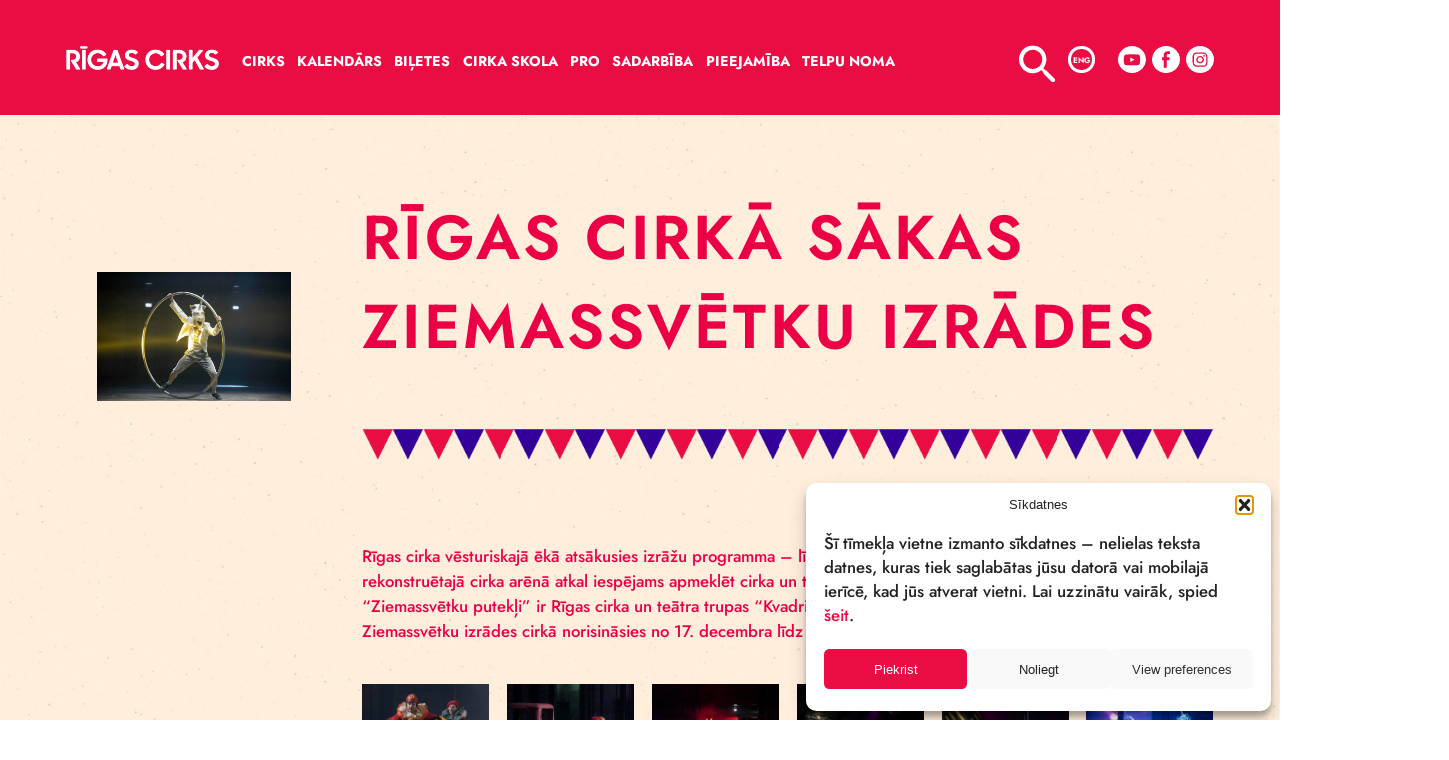

--- FILE ---
content_type: text/html; charset=UTF-8
request_url: https://cirks.lv/rigas-cirka-sakas-ziemassvetku-izrades/
body_size: 14763
content:
<!DOCTYPE html>
<html lang="en">
<head>
    <meta charset="UTF-8">
    <meta name="viewport" content="width=device-width, initial-scale=1.0">
    

    <meta name='robots' content='index, follow, max-image-preview:large, max-snippet:-1, max-video-preview:-1' />

	<!-- This site is optimized with the Yoast SEO plugin v26.2 - https://yoast.com/wordpress/plugins/seo/ -->
	<title>Rīgas cirkā sākas Ziemassvētku izrādes - cirks.lv</title>
	<meta name="description" content="Rīgas cirkā sākas Ziemassvētku izrādes &quot;Ziemassvētku putekļi&quot;, kurās piedalās cirka mākslinieki un aktieri." />
	<link rel="canonical" href="https://cirks.lv/rigas-cirka-sakas-ziemassvetku-izrades/" />
	<meta property="og:locale" content="lv_LV" />
	<meta property="og:type" content="article" />
	<meta property="og:title" content="Rīgas cirkā sākas Ziemassvētku izrādes - cirks.lv" />
	<meta property="og:description" content="Rīgas cirkā sākas Ziemassvētku izrādes &quot;Ziemassvētku putekļi&quot;, kurās piedalās cirka mākslinieki un aktieri." />
	<meta property="og:url" content="https://cirks.lv/rigas-cirka-sakas-ziemassvetku-izrades/" />
	<meta property="og:site_name" content="cirks.lv" />
	<meta property="article:modified_time" content="2024-01-03T13:41:22+00:00" />
	<meta property="og:image" content="https://cirks.lv/wp-content/uploads/2022/12/RCDust-522.jpg" />
	<meta property="og:image:width" content="1920" />
	<meta property="og:image:height" content="1280" />
	<meta property="og:image:type" content="image/jpeg" />
	<meta name="twitter:card" content="summary_large_image" />
	<meta name="twitter:site" content="@VISA_RigasCirks" />
	<meta name="twitter:label1" content="Est. reading time" />
	<meta name="twitter:data1" content="4 minutes" />
	<script type="application/ld+json" class="yoast-schema-graph">{"@context":"https://schema.org","@graph":[{"@type":"WebPage","@id":"https://cirks.lv/rigas-cirka-sakas-ziemassvetku-izrades/","url":"https://cirks.lv/rigas-cirka-sakas-ziemassvetku-izrades/","name":"Rīgas cirkā sākas Ziemassvētku izrādes - cirks.lv","isPartOf":{"@id":"https://cirks.lv/#website"},"primaryImageOfPage":{"@id":"https://cirks.lv/rigas-cirka-sakas-ziemassvetku-izrades/#primaryimage"},"image":{"@id":"https://cirks.lv/rigas-cirka-sakas-ziemassvetku-izrades/#primaryimage"},"thumbnailUrl":"https://cirks.lv/wp-content/uploads/2022/12/RCDust-522.jpg","datePublished":"2022-12-16T07:29:33+00:00","dateModified":"2024-01-03T13:41:22+00:00","description":"Rīgas cirkā sākas Ziemassvētku izrādes \"Ziemassvētku putekļi\", kurās piedalās cirka mākslinieki un aktieri.","breadcrumb":{"@id":"https://cirks.lv/rigas-cirka-sakas-ziemassvetku-izrades/#breadcrumb"},"inLanguage":"lv-LV","potentialAction":[{"@type":"ReadAction","target":["https://cirks.lv/rigas-cirka-sakas-ziemassvetku-izrades/"]}]},{"@type":"ImageObject","inLanguage":"lv-LV","@id":"https://cirks.lv/rigas-cirka-sakas-ziemassvetku-izrades/#primaryimage","url":"https://cirks.lv/wp-content/uploads/2022/12/RCDust-522.jpg","contentUrl":"https://cirks.lv/wp-content/uploads/2022/12/RCDust-522.jpg","width":1920,"height":1280},{"@type":"BreadcrumbList","@id":"https://cirks.lv/rigas-cirka-sakas-ziemassvetku-izrades/#breadcrumb","itemListElement":[{"@type":"ListItem","position":1,"name":"Home","item":"https://cirks.lv/"},{"@type":"ListItem","position":2,"name":"Rīgas cirkā sākas Ziemassvētku izrādes"}]},{"@type":"WebSite","@id":"https://cirks.lv/#website","url":"https://cirks.lv/","name":"cirks.lv","description":"Circus, cirks, stage arts","publisher":{"@id":"https://cirks.lv/#organization"},"potentialAction":[{"@type":"SearchAction","target":{"@type":"EntryPoint","urlTemplate":"https://cirks.lv/?s={search_term_string}"},"query-input":{"@type":"PropertyValueSpecification","valueRequired":true,"valueName":"search_term_string"}}],"inLanguage":"lv-LV"},{"@type":"Organization","@id":"https://cirks.lv/#organization","name":"Rīgas Cirks","url":"https://cirks.lv/","logo":{"@type":"ImageObject","inLanguage":"lv-LV","@id":"https://cirks.lv/#/schema/logo/image/","url":"https://cirks.lv/wp-content/uploads/2021/08/RC-logo-2018.jpg","contentUrl":"https://cirks.lv/wp-content/uploads/2021/08/RC-logo-2018.jpg","width":1753,"height":1240,"caption":"Rīgas Cirks"},"image":{"@id":"https://cirks.lv/#/schema/logo/image/"},"sameAs":["https://x.com/VISA_RigasCirks","https://www.instagram.com/VSIA_RigasCirks/"]}]}</script>
	<!-- / Yoast SEO plugin. -->


<link rel='dns-prefetch' href='//www.googletagmanager.com' />
<link rel="alternate" title="oEmbed (JSON)" type="application/json+oembed" href="https://cirks.lv/wp-json/oembed/1.0/embed?url=https%3A%2F%2Fcirks.lv%2Frigas-cirka-sakas-ziemassvetku-izrades%2F" />
<link rel="alternate" title="oEmbed (XML)" type="text/xml+oembed" href="https://cirks.lv/wp-json/oembed/1.0/embed?url=https%3A%2F%2Fcirks.lv%2Frigas-cirka-sakas-ziemassvetku-izrades%2F&#038;format=xml" />
<style id='wp-img-auto-sizes-contain-inline-css' type='text/css'>
img:is([sizes=auto i],[sizes^="auto," i]){contain-intrinsic-size:3000px 1500px}
/*# sourceURL=wp-img-auto-sizes-contain-inline-css */
</style>
<style id='wp-emoji-styles-inline-css' type='text/css'>

	img.wp-smiley, img.emoji {
		display: inline !important;
		border: none !important;
		box-shadow: none !important;
		height: 1em !important;
		width: 1em !important;
		margin: 0 0.07em !important;
		vertical-align: -0.1em !important;
		background: none !important;
		padding: 0 !important;
	}
/*# sourceURL=wp-emoji-styles-inline-css */
</style>
<link rel='stylesheet' id='wp-block-library-css' href='https://cirks.lv/wp-includes/css/dist/block-library/style.min.css?ver=362ed791d5506c858eb2a3eb72c58fc9.1764680004' type='text/css' media='all' />
<style id='wp-block-library-inline-css' type='text/css'>
/*wp_block_styles_on_demand_placeholder:696f7a34a2496*/
/*# sourceURL=wp-block-library-inline-css */
</style>
<style id='classic-theme-styles-inline-css' type='text/css'>
/*! This file is auto-generated */
.wp-block-button__link{color:#fff;background-color:#32373c;border-radius:9999px;box-shadow:none;text-decoration:none;padding:calc(.667em + 2px) calc(1.333em + 2px);font-size:1.125em}.wp-block-file__button{background:#32373c;color:#fff;text-decoration:none}
/*# sourceURL=/wp-includes/css/classic-themes.min.css */
</style>
<link rel='stylesheet' id='cmplz-general-css' href='https://cirks.lv/wp-content/plugins/complianz-gdpr-premium/assets/css/cookieblocker.min.css?ver=1761310135.1764680004' type='text/css' media='all' />
<link rel='stylesheet' id='selectric-css' href='https://cirks.lv/wp-content/themes/cirks/css/selectric.css?ver=362ed791d5506c858eb2a3eb72c58fc9.1764680004' type='text/css' media='all' />
<link rel='stylesheet' id='bootstrap-css' href='https://cirks.lv/wp-content/themes/cirks/css/bootstrap.min.css?ver=362ed791d5506c858eb2a3eb72c58fc9.1764680004' type='text/css' media='all' />
<link rel='stylesheet' id='fancybox-css' href='https://cirks.lv/wp-content/themes/cirks/css/fancybox.css?ver=362ed791d5506c858eb2a3eb72c58fc9.1764680004' type='text/css' media='all' />
<link rel='stylesheet' id='datepicker-css' href='https://cirks.lv/wp-content/themes/cirks/css/bootstrap-datepicker.min.css?ver=362ed791d5506c858eb2a3eb72c58fc9.1764680004' type='text/css' media='all' />
<link rel='stylesheet' id='jquery-ui.min-css' href='https://cirks.lv/wp-content/themes/cirks/css/jquery-ui.min.css?ver=362ed791d5506c858eb2a3eb72c58fc9.1764680004' type='text/css' media='all' />
<link rel='stylesheet' id='jquery-ui.structure.min-css' href='https://cirks.lv/wp-content/themes/cirks/css/jquery-ui.structure.min.css?ver=362ed791d5506c858eb2a3eb72c58fc9.1764680004' type='text/css' media='all' />
<link rel='stylesheet' id='jquery-ui.theme.min-css' href='https://cirks.lv/wp-content/themes/cirks/css/jquery-ui.theme.min.css?ver=362ed791d5506c858eb2a3eb72c58fc9.1764680004' type='text/css' media='all' />
<link rel='stylesheet' id='style-css' href='https://cirks.lv/wp-content/themes/cirks/style.css?ver=362ed791d5506c858eb2a3eb72c58fc9.1764680004' type='text/css' media='all' />
<link rel='stylesheet' id='styleMain-css' href='https://cirks.lv/wp-content/themes/cirks/css/compiled-css/style.css?ver=362ed791d5506c858eb2a3eb72c58fc9.1764680004' type='text/css' media='all' />
<script type="text/javascript" src="https://cirks.lv/wp-includes/js/jquery/jquery.min.js?ver=3.7.1.1764680004" id="jquery-core-js"></script>
<script type="text/javascript" src="https://cirks.lv/wp-includes/js/jquery/jquery-migrate.min.js?ver=3.4.1.1764680004" id="jquery-migrate-js"></script>
<script type="text/javascript" id="wpml-cookie-js-extra">
/* <![CDATA[ */
var wpml_cookies = {"wp-wpml_current_language":{"value":"lv","expires":1,"path":"/"}};
var wpml_cookies = {"wp-wpml_current_language":{"value":"lv","expires":1,"path":"/"}};
//# sourceURL=wpml-cookie-js-extra
/* ]]> */
</script>
<script type="text/javascript" src="https://cirks.lv/wp-content/plugins/sitepress-multilingual-cms/res/js/cookies/language-cookie.js?ver=484900.1764680004" id="wpml-cookie-js" defer="defer" data-wp-strategy="defer"></script>
<script type="text/javascript" src="https://cirks.lv/wp-content/themes/cirks/js/bootstrap.bundle.js?ver=362ed791d5506c858eb2a3eb72c58fc9.1764680004" id="bootstrap-js"></script>
<script type="text/javascript" src="https://cirks.lv/wp-content/themes/cirks/js/fancybox.umd.js?ver=362ed791d5506c858eb2a3eb72c58fc9.1764680004" id="fancybox-js"></script>
<script type="text/javascript" src="https://cirks.lv/wp-content/themes/cirks/js/jquery.selectric.js?ver=362ed791d5506c858eb2a3eb72c58fc9.1764680004" id="selectric-js"></script>
<script type="text/javascript" src="https://cirks.lv/wp-content/themes/cirks/js/markerclusterer.js?ver=362ed791d5506c858eb2a3eb72c58fc9.1764680004" id="markerclusterer-js"></script>
<script type="text/javascript" src="https://cirks.lv/wp-content/themes/cirks/js/jquery-ui.min.js?ver=362ed791d5506c858eb2a3eb72c58fc9.1764680004" id="jquery-ui.min-js"></script>
<script type="text/javascript" src="https://cirks.lv/wp-content/themes/cirks/js/ui/i18n/datepicker-lv.js?ver=362ed791d5506c858eb2a3eb72c58fc9.1764680004" id="jquery-ui-lv-js"></script>
<script type="text/javascript" src="https://cirks.lv/wp-content/themes/cirks/js/ui/i18n/datepicker-en-GB.js?ver=362ed791d5506c858eb2a3eb72c58fc9.1764680004" id="jquery-ui-en-js"></script>
<script type="text/javascript" src="https://cirks.lv/wp-content/themes/cirks/js/main.js?ver=362ed791d5506c858eb2a3eb72c58fc9.1764680004" id="main-js"></script>

<!-- Google tag (gtag.js) snippet added by Site Kit -->
<!-- Google Analytics snippet added by Site Kit -->
<script type="text/javascript" id="google_gtagjs-js-before">
/* <![CDATA[ */
	
		window['gtag_enable_tcf_support'] = false;
window.dataLayer = window.dataLayer || [];
function gtag(){
	dataLayer.push(arguments);
}
gtag('set', 'ads_data_redaction', false);
gtag('set', 'url_passthrough', false);
gtag('consent', 'default', {
	'security_storage': "granted",
	'functionality_storage': "granted",
	'personalization_storage': "denied",
	'analytics_storage': 'denied',
	'ad_storage': "denied",
	'ad_user_data': 'denied',
	'ad_personalization': 'denied',
});

document.addEventListener("cmplz_fire_categories", function (e) {
	function gtag(){
		dataLayer.push(arguments);
	}
	var consentedCategories = e.detail.categories;
	let preferences = 'denied';
	let statistics = 'denied';
	let marketing = 'denied';

	if (cmplz_in_array( 'preferences', consentedCategories )) {
		preferences = 'granted';
	}

	if (cmplz_in_array( 'statistics', consentedCategories )) {
		statistics = 'granted';
	}

	if (cmplz_in_array( 'marketing', consentedCategories )) {
		marketing = 'granted';
	}
	gtag('consent', 'update', {
		'security_storage': "granted",
		'functionality_storage': "granted",
		'personalization_storage': preferences,
		'analytics_storage': statistics,
		'ad_storage': marketing,
		'ad_user_data': marketing,
		'ad_personalization': marketing,
	});
});

document.addEventListener("cmplz_revoke", function (e) {
	gtag('consent', 'update', {
		'security_storage': "granted",
		'functionality_storage': "granted",
		'personalization_storage': "denied",
		'analytics_storage': 'denied',
		'ad_storage': "denied",
		'ad_user_data': 'denied',
		'ad_personalization': 'denied',
	});
});
	
	
//# sourceURL=google_gtagjs-js-before
/* ]]> */
</script>
<script type="text/javascript" src="https://www.googletagmanager.com/gtag/js?id=GT-PBKB9VRV&amp;ver=1764680004" id="google_gtagjs-js" async></script>
<script type="text/javascript" id="google_gtagjs-js-after">
/* <![CDATA[ */
window.dataLayer = window.dataLayer || [];function gtag(){dataLayer.push(arguments);}
gtag("set","linker",{"domains":["cirks.lv"]});
gtag("js", new Date());
gtag("set", "developer_id.dZTNiMT", true);
gtag("config", "GT-PBKB9VRV");
//# sourceURL=google_gtagjs-js-after
/* ]]> */
</script>
<link rel="https://api.w.org/" href="https://cirks.lv/wp-json/" /><link rel="alternate" title="JSON" type="application/json" href="https://cirks.lv/wp-json/wp/v2/pages/19994" /><link rel="EditURI" type="application/rsd+xml" title="RSD" href="https://cirks.lv/xmlrpc.php?rsd" />

<link rel='shortlink' href='https://cirks.lv/?p=19994' />
<meta name="generator" content="WPML ver:4.8.4 stt:1,31,45;" />
<meta name="generator" content="Site Kit by Google 1.164.0" /><!-- Meta Pixel Code -->
<script type="text/plain" data-service="facebook" data-category="marketing">
!function(f,b,e,v,n,t,s)
{if(f.fbq)return;n=f.fbq=function(){n.callMethod?
n.callMethod.apply(n,arguments):n.queue.push(arguments)};
if(!f._fbq)f._fbq=n;n.push=n;n.loaded=!0;n.version='2.0';
n.queue=[];t=b.createElement(e);t.async=!0;
t.src=v;s=b.getElementsByTagName(e)[0];
s.parentNode.insertBefore(t,s)}(window, document,'script',
'https://connect.facebook.net/en_US/fbevents.js');
fbq('init', '485157268970433');
fbq('track', 'PageView');
</script>
<noscript><img height="1" width="1" style="display:none"
src="https://www.facebook.com/tr?id=485157268970433&ev=PageView&noscript=1"
/></noscript>
<!-- End Meta Pixel Code -->			<style>.cmplz-hidden {
					display: none !important;
				}</style>
<!-- Google Tag Manager snippet added by Site Kit -->
<script type="text/javascript">
/* <![CDATA[ */

			( function( w, d, s, l, i ) {
				w[l] = w[l] || [];
				w[l].push( {'gtm.start': new Date().getTime(), event: 'gtm.js'} );
				var f = d.getElementsByTagName( s )[0],
					j = d.createElement( s ), dl = l != 'dataLayer' ? '&l=' + l : '';
				j.async = true;
				j.src = 'https://www.googletagmanager.com/gtm.js?id=' + i + dl;
				f.parentNode.insertBefore( j, f );
			} )( window, document, 'script', 'dataLayer', 'GTM-T2JGWQBN' );
			
/* ]]> */
</script>

<!-- End Google Tag Manager snippet added by Site Kit -->
<link rel="icon" href="https://cirks.lv/wp-content/uploads/2021/09/cropped-favicon-1-32x32.png" sizes="32x32" />
<link rel="icon" href="https://cirks.lv/wp-content/uploads/2021/09/cropped-favicon-1-192x192.png" sizes="192x192" />
<link rel="apple-touch-icon" href="https://cirks.lv/wp-content/uploads/2021/09/cropped-favicon-1-180x180.png" />
<meta name="msapplication-TileImage" content="https://cirks.lv/wp-content/uploads/2021/09/cropped-favicon-1-270x270.png" />
		<style type="text/css" id="wp-custom-css">
			

			
		</style>
		</head>
<body data-cmplz=1 class=" ">

<div class="top-navbar content-wrapper">

    <div class="navbar-header position-relative ">

        <div class="main-container-navbar-flex">
            <nav class=" navbar-default w-100 ">

                <!--         MOBILE  -->
                <div class="mobile-header-wrapper w-100 ">
                    <div class="content-wrapper-mobile ">
                        <div class="d-flex align-items-center flex-wrap justify-content-end min-h130 w-100">
                            <!--             MAIN LOGO -->
                            <div class="mobile-logo  align-items-center show-mob ">
                                    <a href="https://cirks.lv">
        <img src="https://cirks.lv/wp-content/uploads/2021/08/main-logo.png" alt="RĪGAS CIRKS ">
    </a>
                            </div>
                            <!-- END MAIN LOGO -->
                            <!-- BURGER -->
                            <div class="mob-burger">
                                <button id="burger-mob" class="menu-opener collapsed burger d-block p-0" type="button">
                                    <span class="d-block wrapper position-relative fadeButton">
                                    <span class="line position-absolute d-block"></span>
                                    <span class="line position-absolute d-block"></span>
                                    <span class="line position-absolute d-block"></span>
                                    </span>
                                </button>
                            </div>
                            <!-- END BURGER -->
                        </div>
                    </div>
                </div>

                <!--         END MOBILE -->
                <!--         DESKTOP -->
                <div class="header collapse navbar-collapse relative" id="header">
                    <div class="header-content d-flex justify-content-between ">
                        <div class="white-part flex ">
                            <div class="logo  d-flex align-items-center">
                                    <a href="https://cirks.lv">
        <img src="https://cirks.lv/wp-content/uploads/2021/08/main-logo.png" alt="RĪGAS CIRKS ">
    </a>
                            </div>
                            <!-- END MAIN LOGO -->
                            <!-- MENU -->
                            <div class="desktop-burger hide-on-dropdown w-100 justify-content-center">
                                <button id="burger-main-page-open" class="menu-opener collapsed burger d-block p-0" data-toggle="collapse" data-target="#desktop-dropdown">
                                    <span class="d-block wrapper position-relative fadeButton">
                                    <span class="line position-absolute d-block"></span>
                                    <span class="line position-absolute d-block"></span>
                                    <span class="line position-absolute d-block"></span>
                                    </span>
                                </button>
                            </div>
                            <!-- Menu list items-->
                            <div class="menu">
                                <div class="d-flex flex-wrap mob-100">
                                    <div class="menu">
                                        <ul class="main-nav ">
                                            <li class='item  '><a href='https://cirks.lv/cirks/' class='title'>Cirks</a><ul class='sub-menu'><li class='item  '><a href='https://cirks.lv/cirks/par-mums/' class='title'>Par mums</a><li class='item  '><a href='https://cirks.lv/cirks/jaunumi/' class='title'>Jaunumi</a><li class='item  '><a href='https://cirks.lv/cirks/vesture/' class='title'>Vēsture</a><li class='item  '><a href='https://cirks.lv/cirks/izrades/' class='title'>Izrādes</a><li class='item hidden '><a href='https://cirks.lv/cirks/emuars/' class='title'>Emuārs</a><li class='item  '><a href='https://cirks.lv/cirks/rekonstrukcija/' class='title'>Rekonstrukcija</a><li class='item  '><a href='https://cirks.lv/cirks/galerijas/' class='title'>Galerijas</a><li class='item  '><a href='https://cirks.lv/cirks/komanda/' class='title'>Komanda</a><li class='item  '><a href='https://cirks.lv/cirks/vakances/' class='title'>Vakances</a><li class='item  '><a href='https://cirks.lv/cirks/cirks-prese/' class='title'>Cirks Presē</a><li class='item  '><a href='https://cirks.lv/cirks/medijiem/' class='title'>Medijiem</a><li class='item  '><a href='https://cirks.lv/cirks/buj/' class='title'>BUJ</a><li class='item  '><a href='https://cirks.lv/cirks/podkasti-un-video/' class='title'>Podkāsti un video</a><li class='item  '><a href='https://cirks.lv/kontakti/' class='title'>Kontakti</a></ul></li><li class='item  '><a href='https://cirks.lv/kalendars/' class='title'>Kalendārs</a></li><li class='item  '><a href='https://cirks.lv/biletes/' class='title'>Biļetes</a></li><li class='item  '><a href='https://cirks.lv/cirka-skola/' class='title'>Cirka Skola</a><ul class='sub-menu'><li class='item  '><a href='https://cirks.lv/cirka-skola/par-cirka-skolu/' class='title'>Par Rīgas cirka skolu</a><li class='item  '><a href='https://cirks.lv/cirka-skola/nodarbibas/' class='title'>Nodarbības</a><li class='item  '><a href='https://cirks.lv/cirka-skola/cirka-skola-piedava/' class='title'>Cirka skola piedāvā</a><li class='item  '><a href='https://cirks.lv/cirka-skola/piesakies/' class='title'>Piesakies</a><li class='item  '><a href='/cirks/komanda/#cirka-skolas-treneri' class='title'>Komanda</a></ul></li><li class='item  '><a href='https://cirks.lv/pro/' class='title'>PRO</a><ul class='sub-menu'><li class='item  '><a href='https://cirks.lv/pro/treninu-telpa/' class='title'>Treniņu telpa</a><li class='item  '><a href='https://cirks.lv/pro/rezidences/' class='title'>Rezidences</a><li class='item hidden '><a href='https://cirks.lv/pro/izglitiba/' class='title'>Izglītība</a><li class='item hidden '><a href='https://cirks.lv/pro/pasakumi/' class='title'>Pasākumi</a></ul></li><li class='item  '><a href='https://cirks.lv/sadarbiba/' class='title'>Sadarbība</a><ul class='sub-menu'><li class='item  '><a href='https://cirks.lv/sadarbiba/sadarbibas-tikli/' class='title'>Sadarbības tīkli</a><li class='item  '><a href='https://cirks.lv/sadarbiba/grassroot/' class='title'>Grassroot</a><li class='item  '><a href='https://cirks.lv/sadarbiba/baltic-circus-on-the-road/' class='title'>Baltic circus on the Road</a><li class='item  '><a href='https://cirks.lv/sadarbiba/cirks-klimatam/' class='title'>Cirks klimatam</a><li class='item  '><a href='https://cirks.lv/sadarbiba/bncn/' class='title'>BNCN</a><li class='item  '><a href='https://cirks.lv/sadarbiba/beta-circus/' class='title'>Beta Circus</a></ul></li><li class='item  '><a href='https://cirks.lv/pieejamiba/' class='title'>Pieejamība</a></li><li class='item  '><a href='https://cirks.lv/cirks/telpu-noma/' class='title'>Telpu noma</a></li>                                        </ul>
                                    </div>
                                </div>
                            </div>

                            <!-- Menu END -->
                            <div class="mobile-search w-100 justify-content-center align-items-center">
                                <div class="opened-search d-flex align-items-center justify-content-center position-relative w-100">
                                    
    <form class="w-100 d-flex align-items-center search-form" id="search-form-tablet" data-form-type="tablet" method="get" action="https://cirks.lv/">
        <div class="search-nav-bar w-100"><input class="search-window search-input" name="s" id="search-input-tablet" type="text"></div>
        <label class="search-btn"><img src="/wp-content/themes/cirks/images/icons/search-icon.svg" alt="Meklēt..."> <input class="search-submit" type="submit"></label>
        <div class="search-error-wrapper search-error-wrapper-tablet hidden">
            <p class="single-error">Lūdzu ievadiet vismaz 3 rakstu zīmes!</p>
        </div>
    </form>
                                    </div>
                            </div>

                            <!-- END MENU -->
                            <div class="mob-left d-flex align-items-center justify-content-between flex-grow-1">
<!--                                <div class="user-cart-wrapper d-flex align-items-center justify-content-center">-->
<!--                                    <a href="#"> <img src="/images/temp-icons/user.svg" alt="user"></a>-->
<!--                                    <a href="#"> <img src="/images/temp-icons/shopping-cart.svg" alt="shopping-cart"></a>-->
<!--                                </div>-->
                                <div class="search-lang-social-wrap d-flex align-items-center justify-content-between ml-auto">
                                    <div class="search-container d-flex align-items-center justify-content-center position-relative">
                                        <div class="search-nav-bar  w-100 ">
                                            <form class="w-100 d-flex align-items-center search-form position-relative" data-form-type="desktop" method="get" action="https://cirks.lv/">
    <input class="search-window search-input" type="text" placeholder="Meklēt..." name="s" id="search-input">
    <label class="search-btn">
        <img src="https://cirks.lv/wp-content/themes/cirks/images/icons/search-icon.svg" alt="Meklēt..."> <input class="search-submit" type="submit">
    </label>

    <div class="search-error-wrapper search-error-wrapper-desktop hidden">
        <p class="single-error">Lūdzu ievadiet vismaz 3 rakstu zīmes!</p>
    </div>
</form>                                        </div>
                                        <a class="search-button-navbar"> <img src="https://cirks.lv/wp-content/themes/cirks/images/icons/search-icon.svg" alt="Meklēt"></a>
                                    </div>
                                    <div class="languages-wrapper">
                                        
    <a class="language-circle js-lang-option d-none" data-lang="lv">LAT</a>

    
    <a class="language-circle js-lang-option " data-lang="en">ENG</a>
                                    </div>

                                                                            <div class="social-wrapper d-flex justify-content-between">
                                                                                                                                                <a href="https://www.youtube.com/channel/UCjIOmljQGbkXNsiep28qVug" target="_blank">
                                                        <img src="https://cirks.lv/wp-content/uploads/2021/09/youtube-white.svg"
                                                             alt=" "></a>
                                                                                            
                                                                                                                                                <a href="https://facebook.com/VSIARigascirks/" target="_blank">
                                                        <img src="https://cirks.lv/wp-content/uploads/2021/09/facebook-white.svg"
                                                             alt=" "></a>
                                                                                            
                                                                                                                                                <a href="https://www.instagram.com/rigas_cirks/" target="_blank">
                                                        <img src="https://cirks.lv/wp-content/uploads/2021/09/insta-white.svg"
                                                             alt=" "></a>
                                                                                                                                    </div>
                                                                    </div>
                            </div>
                        </div>
                </div>
            </nav>

            <!-- MOBILE NAVIGATION (OPENED)-->
            <div class="mobile-background position-fixed transition-default mobile-background-hidden ">
                <div class="position-relative mobile-wrapper transition-default ">
                    <div class="mobile-header-wrapper w-100 ">
                        <div class="content-wrapper-mobile ">
                            <div class="d-flex align-items-center flex-wrap justify-content-end min-h130 w-100">
                                <!--MAIN LOGO -->

                                <!-- END MAIN LOGO -->
                                <!--  BURGER -->
                                <div class="mobile-logo  align-items-center show-mob ">
                                        <a href="https://cirks.lv">
        <img src="https://cirks.lv/wp-content/uploads/2021/08/main-logo.png" alt="RĪGAS CIRKS ">
    </a>
                                </div>

                                <div class="">
                                    <button id="burger-mob" class="menu-opener burger d-block p-0" type="button">
                                        <span class="d-block wrapper position-relative fadeButton">
                                            <span class="line position-absolute d-block"></span>
                                            <span class="line position-absolute d-block"></span>
                                            <span class="line position-absolute d-block"></span>
                                        </span>
                                    </button>
                                </div>
                                <!-- END BURGER -->
                            </div>
                        </div>
                    </div>

                    <div class="mobile-small content-wrapper-mobile w-100  d-flex  justify-content-around align-items-start position-relative">
                        <div class="mobile-search extra-small-search w-100 justify-content-center align-items-center">
                            <div class="opened-search d-flex align-items-center justify-content-center position-relative w-100">
                                
    <form class="w-100 d-flex align-items-center search-form" id="search-form-mobile" data-form-type="mobile" method="get" action="https://cirks.lv/">
        <div class="search-nav-bar w-100"><input class="search-window search-input" name="s" id="search-input-mobile" type="text"></div>
        <label class="search-btn"><img src="/wp-content/themes/cirks/images/icons/search-icon.svg" alt="Meklēt..."> <input class="search-submit" type="submit"></label>
        <div class="search-error-wrapper search-error-wrapper-mobile hidden">
            <p class="single-error">Lūdzu ievadiet vismaz 3 rakstu zīmes!</p>
        </div>
    </form>
                                </div>
                        </div>
                        <div class="mobile-menu-big-scr d-flex justify-content-between w-100">
                            <div class="menu d-flex flex-column">
                                <div class="d-flex flex-wrap mob-100">
                                    <ul class="menu-ul ">
                                        <div id="macy-container">
                                            <div class="tablet-menu">
                                                <ul class="main-nav ">
                                                    <li class='item  '><a href='https://cirks.lv/cirks/' class='title'>Cirks</a><ul class='sub-menu'><li class='item  '><a href='https://cirks.lv/cirks/par-mums/' class='title'>Par mums</a><li class='item  '><a href='https://cirks.lv/cirks/jaunumi/' class='title'>Jaunumi</a><li class='item  '><a href='https://cirks.lv/cirks/vesture/' class='title'>Vēsture</a><li class='item  '><a href='https://cirks.lv/cirks/izrades/' class='title'>Izrādes</a><li class='item hidden '><a href='https://cirks.lv/cirks/emuars/' class='title'>Emuārs</a><li class='item  '><a href='https://cirks.lv/cirks/rekonstrukcija/' class='title'>Rekonstrukcija</a><li class='item  '><a href='https://cirks.lv/cirks/galerijas/' class='title'>Galerijas</a><li class='item  '><a href='https://cirks.lv/cirks/komanda/' class='title'>Komanda</a><li class='item  '><a href='https://cirks.lv/cirks/vakances/' class='title'>Vakances</a><li class='item  '><a href='https://cirks.lv/cirks/cirks-prese/' class='title'>Cirks Presē</a><li class='item  '><a href='https://cirks.lv/cirks/medijiem/' class='title'>Medijiem</a><li class='item  '><a href='https://cirks.lv/cirks/telpu-noma/' class='title'>TELPU NOMA</a><li class='item  '><a href='https://cirks.lv/cirks/buj/' class='title'>BUJ</a><li class='item  '><a href='https://cirks.lv/cirks/podkasti-un-video/' class='title'>Podkāsti un video</a></ul></li><div class='menu-item-group'><li class='item  '><a href='https://cirks.lv/kalendars/' class='title'>Kalendārs</a></li><li class='item text-big '><a href='https://cirks.lv/biletes/' class='title'>Biļetes</a></li></div><li class='item  '><a href='https://cirks.lv/cirka-skola/' class='title'>Cirka Skola</a><ul class='sub-menu'><li class='item  '><a href='https://cirks.lv/cirka-skola/par-cirka-skolu/' class='title'>Par Rīgas cirka skolu</a><li class='item  '><a href='https://cirks.lv/cirka-skola/nodarbibas/' class='title'>Nodarbības</a><li class='item  '><a href='https://cirks.lv/cirka-skola/cirka-skola-piedava/' class='title'>Cirka skola piedāvā</a><li class='item  '><a href='https://cirks.lv/cirka-skola/piesakies/' class='title'>Piesakies</a><li class='item  '><a href='https://cirks.lv/cirks/komanda/' class='title'>Komanda</a></ul></li><li class='item  '><a href='https://cirks.lv/sadarbiba/' class='title'>Sadarbība</a><ul class='sub-menu'><li class='item  '><a href='https://cirks.lv/sadarbiba/sadarbibas-tikli/' class='title'>Sadarbības tīkli</a><li class='item  '><a href='https://cirks.lv/sadarbiba/grassroot/' class='title'>Grassroot</a><li class='item  '><a href='https://cirks.lv/sadarbiba/cirks-klimatam/' class='title'>Cirks klimatam</a><li class='item  '><a href='https://cirks.lv/sadarbiba/baltic-circus-on-the-road/' class='title'>Baltic circus on the Road</a><li class='item  '><a href='https://cirks.lv/?page_id=14778' class='title'>circusnext</a><li class='item  '><a href='https://cirks.lv/sadarbiba/bncn/' class='title'>BNCN</a></ul></li><li class='item  '><a href='https://cirks.lv/pro/' class='title'>PRO</a><ul class='sub-menu'><li class='item  '><a href='https://cirks.lv/pro/treninu-telpa/' class='title'>Treniņu telpa</a><li class='item  '><a href='https://cirks.lv/pro/rezidences/' class='title'>Rezidences</a><li class='item  '><a href='https://cirks.lv/pro/izglitiba/' class='title'>Izglītība</a><li class='item hidden '><a href='https://cirks.lv/pro/pasakumi/' class='title'>Pasākumi</a></ul></li><li class='item  '><a href='https://cirks.lv/kontakti/' class='title'>Kontakti</a><ul class='sub-menu'><li class='item fantom-top '><a href='https://cirks.lv/atbalsti-cirku/' class='title'>Atbalsti Cirku</a><li class='item  '><a href='https://cirks.lv/kapitalsabiedriba/' class='title'>Kapitālsabiedrība</a><li class='item  '><a href='https://cirks.lv/privatuma-politika/' class='title'>Privātuma Politika</a><li class='item  '><a href='https://cirks.lv/rekviziti-logo/' class='title'>Rekvizīti &#038; Logo</a></ul></li>                                                </ul>
                                            </div>

                                            <div class="mobile-menu">
                                                <ul class="main-nav ">
                                                    <li class='item text-big '><a href='https://cirks.lv/cirks/' class='title'>Cirks</a><ul class='sub-menu'><li class='item  '><a href='https://cirks.lv/cirks/par-mums/' class='title'>Par mums</a><li class='item  '><a href='https://cirks.lv/cirks/jaunumi/' class='title'>Jaunumi</a><li class='item  '><a href='https://cirks.lv/cirks/vesture/' class='title'>Vēsture</a><li class='item  '><a href='https://cirks.lv/cirks/izrades/' class='title'>Izrādes</a><li class='item hidden '><a href='https://cirks.lv/cirks/emuars/' class='title'>Emuārs</a><li class='item  '><a href='https://cirks.lv/cirks/rekonstrukcija/' class='title'>Rekonstrukcija</a><li class='item  '><a href='https://cirks.lv/cirks/galerijas/' class='title'>Galerijas</a><li class='item  '><a href='https://cirks.lv/cirks/komanda/' class='title'>Komanda</a><li class='item  '><a href='https://cirks.lv/cirks/vakances/' class='title'>Vakances</a><li class='item  '><a href='https://cirks.lv/cirks/cirks-prese/' class='title'>Cirks Presē</a><li class='item  '><a href='https://cirks.lv/cirks/medijiem/' class='title'>Medijiem</a><li class='item  '><a href='https://cirks.lv/cirks/telpu-noma/' class='title'>TELPU NOMA</a><li class='item  '><a href='https://cirks.lv/cirks/buj/' class='title'>BUJ</a><li class='item  '><a href='https://cirks.lv/cirks/podkasti-un-video/' class='title'>Podkāsti un video</a></ul></li><li class='item text-big '><a href='https://cirks.lv/kontakti/' class='title'>Kontakti</a></li><li class='item text-big '><a href='https://cirks.lv/pro/' class='title'>PRO</a><ul class='sub-menu'><li class='item  '><a href='https://cirks.lv/pro/treninu-telpa/' class='title'>Treniņu telpa</a><li class='item  '><a href='https://cirks.lv/pro/rezidences/' class='title'>Rezidences</a><li class='item  '><a href='https://cirks.lv/pro/izglitiba/' class='title'>Izglītība</a><li class='item hidden '><a href='https://cirks.lv/pro/pasakumi/' class='title'>Pasākumi</a></ul></li><li class='item text-big '><a href='https://cirks.lv/cirka-skola/' class='title'>Cirka Skola</a><ul class='sub-menu'><li class='item  '><a href='https://cirks.lv/cirka-skola/par-cirka-skolu/' class='title'>Par Rīgas cirka skolu</a><li class='item  '><a href='https://cirks.lv/cirka-skola/nodarbibas/' class='title'>Nodarbības</a><li class='item  '><a href='https://cirks.lv/cirka-skola/cirka-skola-piedava/' class='title'>Cirka skola piedāvā</a><li class='item  '><a href='https://cirks.lv/cirka-skola/piesakies/' class='title'>Piesakies</a><li class='item  '><a href='https://cirks.lv/cirks/komanda/' class='title'>Komanda</a></ul></li><li class='item text-big '><a href='https://cirks.lv/kalendars/' class='title'>Kalendārs</a></li><li class='item text-big '><a href='https://cirks.lv/biletes/' class='title'>Biļetes</a></li><li class='item  '><a href='https://cirks.lv/sadarbiba/' class='title'>Sadarbība</a><ul class='sub-menu'><li class='item  '><a href='https://cirks.lv/sadarbiba/sadarbibas-tikli/' class='title'>Sadarbības tīkli</a><li class='item  '><a href='https://cirks.lv/sadarbiba/grassroot/' class='title'>Grassroot</a><li class='item  '><a href='https://cirks.lv/sadarbiba/cirks-klimatam/' class='title'>Cirks klimatam</a><li class='item  '><a href='https://cirks.lv/sadarbiba/baltic-circus-on-the-road/' class='title'>Baltic circus on the Road</a><li class='item  '><a href='https://cirks.lv/?page_id=14778' class='title'>circusnext</a><li class='item hidden '><a href='https://cirks.lv/sadarbiba/bncn/' class='title'>BNCN</a></ul></li><li class='item fantom-top '><a href='https://cirks.lv/atbalsti-cirku/' class='title'>Atbalsti Cirku!</a></li><li class='item  '><a href='https://cirks.lv/kapitalsabiedriba/' class='title'>Kapitālsabiedrība</a></li><li class='item  '><a href='https://cirks.lv/privatuma-politika/' class='title'>Privātuma Politika</a></li><li class='item  '><a href='https://cirks.lv/rekviziti-logo/' class='title'>Rekvizīti &#038; Logo</a></li>                                                </ul>
                                            </div>

                                        </div>
                                    </ul>
                                </div>

                                <div class="d-flex flex-column w-100">
                                    <div class="social-user-cart d-flex w-100">
<!--                                        <div class="user-cart-wrapper d-none align-items-center justify-content-start">-->
<!--                                            <a href="#"> <img src="/images/temp-icons/user.svg" alt="user"></a>-->
<!--                                            <a href="#"> <img src="/images/temp-icons/shopping-cart.svg" alt="shopping-cart"></a>-->
<!--                                        </div>-->


                                        <div class="social-wrapper d-flex justify-content-between">
                                            <a href="https://www.youtube.com/channel/UCjIOmljQGbkXNsiep28qVug"
                                               target="_blank"><img src="https://cirks.lv/wp-content/themes/cirks/images/mobile-logo/youtube.svg" alt=""></a>
                                            <a href="https://www.facebook.com/VSIARigascirks" target="_blank"><img
                                                        src="https://cirks.lv/wp-content/themes/cirks/images/mobile-logo/facebook.svg" alt=""></a>
                                            <a href="https://www.instagram.com/rigas_cirks/" target="_blank"><img
                                                        src="https://cirks.lv/wp-content/themes/cirks/images/mobile-logo/insta.svg" alt=""></a>
                                        </div>
                                    </div>

                                    <div class="languages-mobile d-flex">
                                        
    <div class="single-lang d-none">
        <a href="#" class="js-lang-option" data-lang="lv">Latviešu</a>
    </div>

    <div class="single-lang ">
        <a href="#" class="js-lang-option" data-lang="en">English</a>
    </div>

    
                                    </div>
                                </div>
                            </div>

                            <div class="desktop-burger show-on-dropdown w-100 justify-content-center position-absolute">
                                <button id="burger-main-page-close" class="menu-opener  burger d-block p-0"
                                        data-toggle="collapse" data-target="#desktop-dropdown">
                                    <span class="d-block wrapper position-relative fadeButton">
                                        <span class="line position-absolute d-block"></span>
                                        <span class="line position-absolute d-block"></span>
                                        <span class="line position-absolute d-block"></span>
                                    </span>
                                </button>
                            </div>
                        </div>
                    </div>
                </div>
            </div>
            <!-- END MOBILE NAVIGATION (OPENED) -->
        </div>
    </div>
</div>
<div class="default-light-background w-100 inner-with-menu-page single-page-main general-light-bg">
    <div class="corporation-page inner-structure position-relative content-wrapper default default-page-min-height inner-page-wrapper d-flex ">
        <div class="picture-part d-flex justify-content-center align-items-center">
            <div class="picture-circle-container w-100 h-100">
    <div class="picture-circle d-flex align-items-center justify-content-center background-none">
                                    <img src="https://cirks.lv/wp-content/uploads/2022/12/RCDust-522-768x512.jpg" alt="" class=" image-contain">
                        </div>
</div>        </div>
        <div class="page-content d-flex flex-column">
            <div class="constant-title-wrapper d-flex flex-column">
                <h1 class='default-page-title'>Rīgas cirkā sākas Ziemassvētku izrādes</h1>                <div class="flag-container-single  w-100 mt-auto mb-0">
    <div class="position-relative w-100 single-desktop-decoration">
        <div class="default-decoration position-absolute w-100" style="background-image: url('https://cirks.lv/wp-content/themes/cirks/images/icons/default-decor.svg');">
            <!--     here is decor colored triangles-->
        </div>
    </div>
</div>            </div>
            <div class="wysiwyg-style single-page">
                                <div class="wysiwyg-style">
                                        <p>Rīgas cirka vēsturiskajā ēkā atsākusies izrāžu programma – līdz ar izrādi “Ziemassvētku putekļi” nupat rekonstruētajā cirka arēnā atkal iespējams apmeklēt cirka un teātra iestudējumus, kā arī citus notikumus. “Ziemassvētku putekļi” ir Rīgas cirka un teātra trupas “Kvadrifrons” kopsadarbībā tapusi ziemas eglīte visai ģimenei. Ziemassvētku izrādes cirkā norisināsies no 17. decembra līdz 11. janvārim.</p>
<div class="wysiwyg-gallery d-flex flex-wrap">
            <div class="single-gallery-element position-relative overflow-hidden transition-default">
            <a href="" data-toggle="modal" data-target="#galleryImages0" data-counter="0" class="slider-image-link prevent-shaking-animation">
                <img decoding="async" src="https://cirks.lv/wp-content/uploads/2022/12/DidzisGrodzs_Zsv-putekli00001-768x512.jpg" class="gallery-image position-absolute w-100 h-100" alt="">
            </a>
        </div>
                <div class="single-gallery-element position-relative overflow-hidden transition-default">
            <a href="" data-toggle="modal" data-target="#galleryImages0" data-counter="1" class="slider-image-link prevent-shaking-animation">
                <img decoding="async" src="https://cirks.lv/wp-content/uploads/2022/12/DidzisGrodzs_Zsv-putekli00004-768x512.jpg" class="gallery-image position-absolute w-100 h-100" alt="">
            </a>
        </div>
                <div class="single-gallery-element position-relative overflow-hidden transition-default">
            <a href="" data-toggle="modal" data-target="#galleryImages0" data-counter="2" class="slider-image-link prevent-shaking-animation">
                <img decoding="async" src="https://cirks.lv/wp-content/uploads/2022/12/DidzisGrodzs_Zsv-putekli00006-768x512.jpg" class="gallery-image position-absolute w-100 h-100" alt="">
            </a>
        </div>
                <div class="single-gallery-element position-relative overflow-hidden transition-default">
            <a href="" data-toggle="modal" data-target="#galleryImages0" data-counter="3" class="slider-image-link prevent-shaking-animation">
                <img decoding="async" src="https://cirks.lv/wp-content/uploads/2022/12/DidzisGrodzs_Zsv-putekli00002-768x512.jpg" class="gallery-image position-absolute w-100 h-100" alt="">
            </a>
        </div>
                <div class="single-gallery-element position-relative overflow-hidden transition-default">
            <a href="" data-toggle="modal" data-target="#galleryImages0" data-counter="4" class="slider-image-link prevent-shaking-animation">
                <img decoding="async" src="https://cirks.lv/wp-content/uploads/2022/12/DidzisGrodzs_Zsv-putekli00003-768x512.jpg" class="gallery-image position-absolute w-100 h-100" alt="">
            </a>
        </div>
                <div class="single-gallery-element position-relative overflow-hidden transition-default">
            <a href="" data-toggle="modal" data-target="#galleryImages0" data-counter="5" class="slider-image-link prevent-shaking-animation">
                <img decoding="async" src="https://cirks.lv/wp-content/uploads/2022/12/DidzisGrodzs_Zsv-putekli00005-768x512.jpg" class="gallery-image position-absolute w-100 h-100" alt="">
            </a>
        </div>
        </div>
<div class="image-modal-window">
    <div class="modal" id="galleryImages0" tabindex="-1">
        <div class="modal-dialog d-inline-block w-100">
            <div class="modal-content d-block">
                <div id="imagesSlider0" class="carousel slide" data-ride="carousel" data-interval="false">
                    <div class="carousel-inner">
                                                    <div class="carousel-item active" data-counter="0">
                                <div class="align-modal-helper d-flex flex-wrap align-items-center justify-content-center">
                                    <img decoding="async" src="https://cirks.lv/wp-content/uploads/2022/12/DidzisGrodzs_Zsv-putekli00001-1500x1000.jpg" class="slide-image"  alt="">
                                                                    </div>
                            </div>
                                                        <div class="carousel-item " data-counter="1">
                                <div class="align-modal-helper d-flex flex-wrap align-items-center justify-content-center">
                                    <img decoding="async" src="https://cirks.lv/wp-content/uploads/2022/12/DidzisGrodzs_Zsv-putekli00004-1500x1000.jpg" class="slide-image"  alt="">
                                                                    </div>
                            </div>
                                                        <div class="carousel-item " data-counter="2">
                                <div class="align-modal-helper d-flex flex-wrap align-items-center justify-content-center">
                                    <img decoding="async" src="https://cirks.lv/wp-content/uploads/2022/12/DidzisGrodzs_Zsv-putekli00006-1500x1000.jpg" class="slide-image"  alt="">
                                                                    </div>
                            </div>
                                                        <div class="carousel-item " data-counter="3">
                                <div class="align-modal-helper d-flex flex-wrap align-items-center justify-content-center">
                                    <img decoding="async" src="https://cirks.lv/wp-content/uploads/2022/12/DidzisGrodzs_Zsv-putekli00002-1500x1000.jpg" class="slide-image"  alt="">
                                                                    </div>
                            </div>
                                                        <div class="carousel-item " data-counter="4">
                                <div class="align-modal-helper d-flex flex-wrap align-items-center justify-content-center">
                                    <img decoding="async" src="https://cirks.lv/wp-content/uploads/2022/12/DidzisGrodzs_Zsv-putekli00003-1500x1000.jpg" class="slide-image"  alt="">
                                                                    </div>
                            </div>
                                                        <div class="carousel-item " data-counter="5">
                                <div class="align-modal-helper d-flex flex-wrap align-items-center justify-content-center">
                                    <img decoding="async" src="https://cirks.lv/wp-content/uploads/2022/12/DidzisGrodzs_Zsv-putekli00005-1500x1000.jpg" class="slide-image"  alt="">
                                                                    </div>
                            </div>
                                                </div>
                </div>
            </div>
        </div>
                    <a class="carousel-control-prev position-absolute" href="#imagesSlider0" role="button" data-slide="prev">
                <img decoding="async" src="https://cirks.lv/wp-content/themes/cirks/images/icons/arrow-left-white.svg" alt="">
            </a>
            <a class="carousel-control-next position-absolute" href="#imagesSlider0" role="button" data-slide="next">
                <img decoding="async" src="https://cirks.lv/wp-content/themes/cirks/images/icons/arrow-right-white.svg" alt="">
            </a>
                <button class="modal-cross position-absolute" data-dismiss="modal">
            <img decoding="async" src="https://cirks.lv/wp-content/themes/cirks/images/icons/cross.svg" alt="">
        </button>
    </div>
</div>
<p><span style="color: #808080;"><em>Foto: Didzis Grodzs</em></span></p>
<hr />
<p>“Ziemassvētku putekļi” ir stāsts par to, kā Rīgas cirka rūķi Ausmiņa un Fiksītis cenšas izglābt svētkus un atrast pazudušo vienradzi Ziemradzi, pie kura ir svētku maģijai tik nepieciešamie Ziemassvētku putekļi. Pārvarot miermīlīgas briesmas un jautrus izaicinājumus, rūķi ceļā satiek noslēpumaino burvi Krustiņu Nullīti, veiklo Vaboļu princesi, stalto Krupju princi un izpalīdzīgo atslēgu glabātāju. Eglītes skatītāji tiek aicināti ne vien vērot mākslinieku priekšnesumus, bet arī iepazīt atjaunoto, burvestību pilno cirka ēku, piedalīties rūķu darbnīcās, pašiem izmēģināt spēkus vairākās cirka disciplīnās, kā arī saprast, ka ne vienmēr tas, kas sākotnēji šķiet biedējošs, tāds patiešām ir.</p>
<p>Izrādes režisore ir “Spēlmaņu nakts” nomināciju un laureātu tituliem bagātā Paula Pļavniece, kurai ir liela pieredze bērnu un jauniešu izrāžu iestudēšanā. Lomās: aktieri Ance Kukule un Jānis Kronis, kā arī dažādu disciplīnu cirka mākslinieki: gaisa akrobāte Maija Sukute, Sīra rata akrobāts Aleksejs Smolovs, žonglieris Dmitrijs Pudovs un citi.</p>
<p>Rīgas cirka direktore Māra Pāvula, uzsākot izrāžu sezonu atjaunotajā arēnā saka: “Atgriežoties vēsturiskajā ēkā, mēs vēlamies atjaunot Ziemassvētku eglīšu tradīciju, kurai ir simboliska nozīme, jo arī 1888. gadā Salamonska cirks, kā tolaik dēvēja Rīgas cirku, tika atklāts tieši ar gadumijas izrādi. Mums bija būtiski izrādi veidot kopā ar mūsu kaimiņiem un ilgtermiņa rezidentiem – teātra trupu Kvadrifrons, tādējādi iezīmējot jaunu posmu mūsu radošajā sadarbībā.”</p>
<p>Rīgas cirka radošais direktors Mārtiņš Ķibers gan precizē, ka šī uzskatāma par cirka iesildīšanās sezonu, un lielā atklāšana vēl tikai sekos 2023. gada nogalē, kad arēna būs pilnībā aprīkota ar iecerētajām tribīņu, skaņas un gaismu sistēmām: “Šī ir mūsu un skatītāju pirmā tikšanās ar jauno arēnu, ko lūkojam iepazīt, apgūt un apdzīvot. Šajā procesā no sirds iesaistījušies gan Rīgas cirka un Kvadrifrona pārstāvji, gan izrādes dalībnieki – cirka un teātra mākslinieki.”</p>
<p>Izrādes režisore Paula Pļavniece par izrādi stāsta: “”Ziemassvētku putekļi” ir piedzīvojums, kas ar iztēles palīdzību gan gados jaunajiem, gan pieredzes bagātajiem skatītājiem ļauj ielūkoties cirka brīnumainajā pasaulē – tādā, kurā iespējams satikt rūķus, Ziemradzi, abinieku galma pārstāvjus un citus neticamus tēlus. Tā ir cirka un teātra māklsas savienība, kas ļauj ne tikai apbrīnot cirka mākslinieku spējas un dažādās cirka mākslas diciplīnas, bet arī iespēja satikties kopējā stāstā un palīdzēt rūķiem atrisināt negaidītas nepatikšanas. Būs mazliet bailīgi, mazliet smieklīgi, mazliet mīlīgi un diezgan aizraujoši.”</p>
<hr />
<p>Savukārt 2023. gada pavasarī Rīgas cirkā gaidāmas pirmās cirka viesizrādes dažādu vecumu un interešu skatītājiem.</p>
<p><strong>9.–11. martā</strong> arēnā uzstāsies pasaulē pazīstamais žonglieris <strong>Vess Pedens</strong> (<em>Wes Peden</em>, ASV, Zviedrija, UK) ar amerikāņu kalniņu iedvesmoto izrādi <strong>“Rollercoaster”</strong>, kas ieturēta ultramodernā panku un popkultūras estētikā. Milzīgu piepūšamu struktūru ieskauts un elektroniskās mūzikas pavadījumā mākslinieks izpilda neticami sarežģītus oriģinālžonglēšanas trikus.</p>
<p><strong>No 30. marta līdz 1. aprīlim</strong> Rīgā viesosies <strong>Familiar Faces</strong> (Beļģija) izrāde <strong>“Surface”</strong> – slidošanu bez slidām atgādinoša pāru akrobātika uz ūdens klātas virsmas. Izrāde reflektē par mūsdienu cilvēka attiecībām ar dabu.</p>
<p><strong>20.–22.aprīlī</strong> cirka arēnā būs skatāma Francijas apvienības Cirkvost izrāde sagatavotai publikai <strong>“A-Tripik”</strong> – provokatīva, kultūrkodiem un mitoloģiskām atsaucēm piepildīta izrāde, kas sagriež pasauli kājām gaisā.</p>
<p>Savukārt maijā cirkā būs skatāma enerģiska un inovatīva Latvijas-Norvēģijas cirka mākslinieku kopprojekta<strong> “Cirks klimatam”</strong> izrāde, kas tapusi kā rezultāts tāda paša nosaukuma mākslas aktīvisma projektam, kurā vairāk nekā gada garumā iesaistījušies jaunieši no visas Latvijas. “Cirks klimatam” projekta un izrādes realizācijai, kas aizsākās 2022. gada pavasarī, nozīmīgs bijis EEZ grantu, kā arī Latvijas valsts finansiālais atbalsts.</p>
                </div>
            </div>
        </div>
    </div>
</div>

<div class="footer-dark-wrapper d-flex  align-items-center position-relative">
    <!--    decoration colored-triangles-->
    <div class="default-decoration-100 position-absolute w-100  ">
        <div class="default-decoration position-absolute w-100"
             style="background-image: url('https://cirks.lv/wp-content/themes/cirks/images/icons/default-decor.svg');">
            <!--     here is decor colored triangles-->
        </div>
    </div>
    <div class="default-container-padding">
        <div class="footer position-relative w-100 wysiwyg-style d-flex justify-content-between">
                            <div class="footer-icons">
                    <a href="https://cirks.lv" target="_blank">
                        <img class="footer-logo contain" src="https://cirks.lv/wp-content/uploads/2021/08/footer-logo-2.png"
                             alt="RĪGAS CIRKS">
                    </a>
                </div>
                        <div class="d-flex mob-column w-100">
                <div class="general-wrapper-footer  w-100 d-flex align-items-center">
                    <div class="wrap-content-footer d-flex flex-column-680 w-100">
                                                    <div class="footer-block">
                                                                    <h2>VSIA „Rīgas cirks”</h2>
                                <a target="_blank" href="https://goo.gl/maps/492JnZJEnA6bmyEk6" class="address-footer paragraph-footer flex-wrap">Merķeļa iela 4, <br />
Rīga, LV-1050, Latvija</a>                                    <div class="paragraph-footer">Reģ. Nr.: 40003027789</div>
                                                            </div>
                                                            <div class="footer-block-united w-100">
                                                                            <div class="footer-block">
                                            <h2>Tālrunis:</h2>
                                            <a href="tel:+371 67213479"
                                               class="paragraph-footer"> +371 67213479</a>
                                        </div>
                                                                            <div class="footer-block">
                                            <h2>E-pasts:</h2>
                                            <a href="mailto:&#x63;&#x69;&#114;&#107;s&#x40;&#x63;&#x69;&#114;&#107;s&#x2e;&#x6c;&#x76;"
                                               class="paragraph-footer">&#x63;&#x69;&#114;&#107;s&#x40;&#x63;&#x69;&#114;&#107;s&#x2e;&#x6c;&#x76;</a>
                                        </div>
                                                                    </div>
                                                    <div class="main-container w-100">
                                <div class="elements-wrapper d-flex flex-column justify-content-end">
        <div class="menu-column ">
                            <div class="menu-item  ">
                    <a href="https://cirks.lv/kontakti/">Kontakti</a>
                </div>
                            <div class="menu-item  ">
                    <a href="https://cirks.lv/atbalsti-cirku/">Atbalsti Cirku</a>
                </div>
                            <div class="menu-item  ">
                    <a href="https://cirks.lv/kapitalsabiedriba/">Kapitālsabiedrība</a>
                </div>
                            <div class="menu-item  ">
                    <a href="https://cirks.lv/iepirkumi/">Iepirkumi</a>
                </div>
                            <div class="menu-item  ">
                    <a href="https://cirks.lv/privatuma-politika/">Privātuma Politika</a>
                </div>
                            <div class="menu-item  ">
                    <a href="https://cirks.lv/rekviziti-logo/">Rekvizīti &#038; Logo</a>
                </div>
                    </div>
    </div>
                        </div>
                    </div>
                </div>
                                    <div class="socials align-items-end flex-column align-self-center mobile-hide">
                                                    <div class="single-social">
                                <a href="https://www.youtube.com/channel/UCjIOmljQGbkXNsiep28qVug" target="_blank">
                                    <img src="https://cirks.lv/wp-content/uploads/2021/08/youtube.svg"
                                         alt=" ">
                                </a>
                            </div>
                                                    <div class="single-social">
                                <a href="https://facebook.com/VSIARigascirks/" target="_blank">
                                    <img src="https://cirks.lv/wp-content/uploads/2021/08/facebook.svg"
                                         alt=" "></a>
                            </div>
                                                    <div class="single-social">
                                <a href="https://www.instagram.com/rigas_cirks/" target="_blank">
                                    <img src="https://cirks.lv/wp-content/uploads/2021/08/insta.svg"
                                         alt=" "></a>
                            </div>
                                            </div>
                            </div>
        </div> <!--footer end-->

        <div>
                        <div class="footer-button-wrapper position-relative btn-wrapper">
                <a class="ticket-button prevent-shaking-animation" href="http://eepurl.com/dP2OW5" target="_blank">
                    Piesakies jaunumiem                </a>
            </div>
                    </div>
    </div>
</div>

<script>
    jQuery(function ($) {
        let currentLang;
        $('.js-lang-option').on('click', function (e) {
            e.preventDefault();
            currentLang = $(this).attr("data-lang");
            if (currentLang == "en") {
                window.location.replace("");
            }
            if (currentLang == "lv") {
                window.location.replace("https://cirks.lv/rigas-cirka-sakas-ziemassvetku-izrades/");
            }
            if (currentLang == "ru") {
                window.location.replace("");
            }
        });
    });
</script>
    <div class="bottom-line d-flex align-items-center default-container-padding">
        <div class="d-flex align-items-start position-relative h-100">
            <div class="copyright openSans-regular text-nowrap d-flex justify-content-start align-items-center wrap-xs">© VSIA „Rīgas cirks” 2018—2026</div>
            <div class="footer-hand-icon position-absolute">
                <a class="scroll-top"><img src="https://cirks.lv/wp-content/themes/cirks/images/had-icon/show-up-footer.png"></a>
            </div>
        </div>
    </div>
<script type="speculationrules">
{"prefetch":[{"source":"document","where":{"and":[{"href_matches":"/*"},{"not":{"href_matches":["/wp-*.php","/wp-admin/*","/wp-content/uploads/*","/wp-content/*","/wp-content/plugins/*","/wp-content/themes/cirks/*","/*\\?(.+)"]}},{"not":{"selector_matches":"a[rel~=\"nofollow\"]"}},{"not":{"selector_matches":".no-prefetch, .no-prefetch a"}}]},"eagerness":"conservative"}]}
</script>

<!-- Consent Management powered by Complianz | GDPR/CCPA Cookie Consent https://wordpress.org/plugins/complianz-gdpr -->
<div id="cmplz-cookiebanner-container"><div class="cmplz-cookiebanner cmplz-hidden banner-1 banner-a optin cmplz-bottom-right cmplz-categories-type-view-preferences" aria-modal="true" data-nosnippet="true" role="dialog" aria-live="polite" aria-labelledby="cmplz-header-1-optin" aria-describedby="cmplz-message-1-optin">
	<div class="cmplz-header">
		<div class="cmplz-logo"></div>
		<div class="cmplz-title" id="cmplz-header-1-optin">Sīkdatnes</div>
		<div class="cmplz-close" tabindex="0" role="button" aria-label="Close dialog">
			<svg aria-hidden="true" focusable="false" data-prefix="fas" data-icon="times" class="svg-inline--fa fa-times fa-w-11" role="img" xmlns="http://www.w3.org/2000/svg" viewBox="0 0 352 512"><path fill="currentColor" d="M242.72 256l100.07-100.07c12.28-12.28 12.28-32.19 0-44.48l-22.24-22.24c-12.28-12.28-32.19-12.28-44.48 0L176 189.28 75.93 89.21c-12.28-12.28-32.19-12.28-44.48 0L9.21 111.45c-12.28 12.28-12.28 32.19 0 44.48L109.28 256 9.21 356.07c-12.28 12.28-12.28 32.19 0 44.48l22.24 22.24c12.28 12.28 32.2 12.28 44.48 0L176 322.72l100.07 100.07c12.28 12.28 32.2 12.28 44.48 0l22.24-22.24c12.28-12.28 12.28-32.19 0-44.48L242.72 256z"></path></svg>
		</div>
	</div>

	<div class="cmplz-divider cmplz-divider-header"></div>
	<div class="cmplz-body">
		<div class="cmplz-message" id="cmplz-message-1-optin"><p>Šī tīmekļa vietne izmanto sīkdatnes – nelielas teksta datnes, kuras tiek saglabātas jūsu datorā vai mobilajā ierīcē, kad jūs atverat vietni. Lai uzzinātu vairāk, spied <a href="https://cirks.lv/privatuma-politika/">šeit</a>.</p></div>
		<!-- categories start -->
		<div class="cmplz-categories">
			<details class="cmplz-category cmplz-functional" >
				<summary>
						<span class="cmplz-category-header">
							<span class="cmplz-category-title">Functional</span>
							<span class='cmplz-always-active'>
								<span class="cmplz-banner-checkbox">
									<input type="checkbox"
										   id="cmplz-functional-optin"
										   data-category="cmplz_functional"
										   class="cmplz-consent-checkbox cmplz-functional"
										   size="40"
										   value="1"/>
									<label class="cmplz-label" for="cmplz-functional-optin"><span class="screen-reader-text">Functional</span></label>
								</span>
								Always active							</span>
							<span class="cmplz-icon cmplz-open">
								<svg xmlns="http://www.w3.org/2000/svg" viewBox="0 0 448 512"  height="18" ><path d="M224 416c-8.188 0-16.38-3.125-22.62-9.375l-192-192c-12.5-12.5-12.5-32.75 0-45.25s32.75-12.5 45.25 0L224 338.8l169.4-169.4c12.5-12.5 32.75-12.5 45.25 0s12.5 32.75 0 45.25l-192 192C240.4 412.9 232.2 416 224 416z"/></svg>
							</span>
						</span>
				</summary>
				<div class="cmplz-description">
					<span class="cmplz-description-functional">The technical storage or access is strictly necessary for the legitimate purpose of enabling the use of a specific service explicitly requested by the subscriber or user, or for the sole purpose of carrying out the transmission of a communication over an electronic communications network.</span>
				</div>
			</details>

			<details class="cmplz-category cmplz-preferences" >
				<summary>
						<span class="cmplz-category-header">
							<span class="cmplz-category-title">Preferences</span>
							<span class="cmplz-banner-checkbox">
								<input type="checkbox"
									   id="cmplz-preferences-optin"
									   data-category="cmplz_preferences"
									   class="cmplz-consent-checkbox cmplz-preferences"
									   size="40"
									   value="1"/>
								<label class="cmplz-label" for="cmplz-preferences-optin"><span class="screen-reader-text">Preferences</span></label>
							</span>
							<span class="cmplz-icon cmplz-open">
								<svg xmlns="http://www.w3.org/2000/svg" viewBox="0 0 448 512"  height="18" ><path d="M224 416c-8.188 0-16.38-3.125-22.62-9.375l-192-192c-12.5-12.5-12.5-32.75 0-45.25s32.75-12.5 45.25 0L224 338.8l169.4-169.4c12.5-12.5 32.75-12.5 45.25 0s12.5 32.75 0 45.25l-192 192C240.4 412.9 232.2 416 224 416z"/></svg>
							</span>
						</span>
				</summary>
				<div class="cmplz-description">
					<span class="cmplz-description-preferences">The technical storage or access is necessary for the legitimate purpose of storing preferences that are not requested by the subscriber or user.</span>
				</div>
			</details>

			<details class="cmplz-category cmplz-statistics" >
				<summary>
						<span class="cmplz-category-header">
							<span class="cmplz-category-title">Statistics</span>
							<span class="cmplz-banner-checkbox">
								<input type="checkbox"
									   id="cmplz-statistics-optin"
									   data-category="cmplz_statistics"
									   class="cmplz-consent-checkbox cmplz-statistics"
									   size="40"
									   value="1"/>
								<label class="cmplz-label" for="cmplz-statistics-optin"><span class="screen-reader-text">Statistics</span></label>
							</span>
							<span class="cmplz-icon cmplz-open">
								<svg xmlns="http://www.w3.org/2000/svg" viewBox="0 0 448 512"  height="18" ><path d="M224 416c-8.188 0-16.38-3.125-22.62-9.375l-192-192c-12.5-12.5-12.5-32.75 0-45.25s32.75-12.5 45.25 0L224 338.8l169.4-169.4c12.5-12.5 32.75-12.5 45.25 0s12.5 32.75 0 45.25l-192 192C240.4 412.9 232.2 416 224 416z"/></svg>
							</span>
						</span>
				</summary>
				<div class="cmplz-description">
					<span class="cmplz-description-statistics">The technical storage or access that is used exclusively for statistical purposes.</span>
					<span class="cmplz-description-statistics-anonymous">The technical storage or access that is used exclusively for anonymous statistical purposes. Without a subpoena, voluntary compliance on the part of your Internet Service Provider, or additional records from a third party, information stored or retrieved for this purpose alone cannot usually be used to identify you.</span>
				</div>
			</details>
			<details class="cmplz-category cmplz-marketing" >
				<summary>
						<span class="cmplz-category-header">
							<span class="cmplz-category-title">Marketing</span>
							<span class="cmplz-banner-checkbox">
								<input type="checkbox"
									   id="cmplz-marketing-optin"
									   data-category="cmplz_marketing"
									   class="cmplz-consent-checkbox cmplz-marketing"
									   size="40"
									   value="1"/>
								<label class="cmplz-label" for="cmplz-marketing-optin"><span class="screen-reader-text">Marketing</span></label>
							</span>
							<span class="cmplz-icon cmplz-open">
								<svg xmlns="http://www.w3.org/2000/svg" viewBox="0 0 448 512"  height="18" ><path d="M224 416c-8.188 0-16.38-3.125-22.62-9.375l-192-192c-12.5-12.5-12.5-32.75 0-45.25s32.75-12.5 45.25 0L224 338.8l169.4-169.4c12.5-12.5 32.75-12.5 45.25 0s12.5 32.75 0 45.25l-192 192C240.4 412.9 232.2 416 224 416z"/></svg>
							</span>
						</span>
				</summary>
				<div class="cmplz-description">
					<span class="cmplz-description-marketing">The technical storage or access is required to create user profiles to send advertising, or to track the user on a website or across several websites for similar marketing purposes.</span>
				</div>
			</details>
		</div><!-- categories end -->
			</div>

	<div class="cmplz-links cmplz-information">
		<ul>
			<li><a class="cmplz-link cmplz-manage-options cookie-statement" href="#" data-relative_url="#cmplz-manage-consent-container">Manage options</a></li>
			<li><a class="cmplz-link cmplz-manage-third-parties cookie-statement" href="#" data-relative_url="#cmplz-cookies-overview">Manage services</a></li>
			<li><a class="cmplz-link cmplz-manage-vendors tcf cookie-statement" href="#" data-relative_url="#cmplz-tcf-wrapper">Manage {vendor_count} vendors</a></li>
			<li><a class="cmplz-link cmplz-external cmplz-read-more-purposes tcf" target="_blank" rel="noopener noreferrer nofollow" href="https://cookiedatabase.org/tcf/purposes/" aria-label="Read more about TCF purposes on Cookie Database">Read more about these purposes</a></li>
		</ul>
			</div>

	<div class="cmplz-divider cmplz-footer"></div>

	<div class="cmplz-buttons">
		<button class="cmplz-btn cmplz-accept">Piekrist</button>
		<button class="cmplz-btn cmplz-deny">Noliegt</button>
		<button class="cmplz-btn cmplz-view-preferences">View preferences</button>
		<button class="cmplz-btn cmplz-save-preferences">Saglabāt preferences</button>
		<a class="cmplz-btn cmplz-manage-options tcf cookie-statement" href="#" data-relative_url="#cmplz-manage-consent-container">View preferences</a>
			</div>

	
	<div class="cmplz-documents cmplz-links">
		<ul>
			<li><a class="cmplz-link cookie-statement" href="#" data-relative_url="">{title}</a></li>
			<li><a class="cmplz-link privacy-statement" href="#" data-relative_url="">{title}</a></li>
			<li><a class="cmplz-link impressum" href="#" data-relative_url="">{title}</a></li>
		</ul>
			</div>
</div>
</div>
					<div id="cmplz-manage-consent" data-nosnippet="true"><button class="cmplz-btn cmplz-hidden cmplz-manage-consent manage-consent-1">Sīkdatnes</button>

</div>		<!-- Google Tag Manager (noscript) snippet added by Site Kit -->
		<noscript>
			<iframe src="https://www.googletagmanager.com/ns.html?id=GTM-T2JGWQBN" height="0" width="0" style="display:none;visibility:hidden"></iframe>
		</noscript>
		<!-- End Google Tag Manager (noscript) snippet added by Site Kit -->
		<script type="text/javascript" id="cmplz-cookiebanner-js-extra">
/* <![CDATA[ */
var complianz = {"prefix":"cmplz_","user_banner_id":"1","set_cookies":[],"block_ajax_content":"","banner_version":"42","version":"7.5.5","store_consent":"","do_not_track_enabled":"","consenttype":"optin","region":"eu","geoip":"1","dismiss_timeout":"","disable_cookiebanner":"","soft_cookiewall":"","dismiss_on_scroll":"","cookie_expiry":"365","url":"https://cirks.lv/wp-json/complianz/v1/","locale":"lang=lv&locale=lv_LV","set_cookies_on_root":"","cookie_domain":"","current_policy_id":"42","cookie_path":"/","categories":{"statistics":"statistics","marketing":"marketing"},"tcf_active":"","placeholdertext":"Click to accept {category} cookies and enable this content","css_file":"https://cirks.lv/wp-content/uploads/complianz/css/banner-{banner_id}-{type}.css?v=42","page_links":{"eu":{"cookie-statement":{"title":"","url":"https://cirks.lv/izrades/lelde-feldmane-alona-buhalova-darbizrade-trauslais-speks/"},"privacy-statement":{"title":"","url":"https://cirks.lv/izrades/lelde-feldmane-alona-buhalova-darbizrade-trauslais-speks/"}}},"tm_categories":"","forceEnableStats":"","preview":"","clean_cookies":"","aria_label":"Click to accept {category} cookies and enable this content"};
//# sourceURL=cmplz-cookiebanner-js-extra
/* ]]> */
</script>
<script defer type="text/javascript" src="https://cirks.lv/wp-content/plugins/complianz-gdpr-premium/cookiebanner/js/complianz.min.js?ver=1761310135.1764680004" id="cmplz-cookiebanner-js"></script>
<script id="wp-emoji-settings" type="application/json">
{"baseUrl":"https://s.w.org/images/core/emoji/17.0.2/72x72/","ext":".png","svgUrl":"https://s.w.org/images/core/emoji/17.0.2/svg/","svgExt":".svg","source":{"concatemoji":"https://cirks.lv/wp-includes/js/wp-emoji-release.min.js?ver=362ed791d5506c858eb2a3eb72c58fc9.1764680004"}}
</script>
<script type="module">
/* <![CDATA[ */
/*! This file is auto-generated */
const a=JSON.parse(document.getElementById("wp-emoji-settings").textContent),o=(window._wpemojiSettings=a,"wpEmojiSettingsSupports"),s=["flag","emoji"];function i(e){try{var t={supportTests:e,timestamp:(new Date).valueOf()};sessionStorage.setItem(o,JSON.stringify(t))}catch(e){}}function c(e,t,n){e.clearRect(0,0,e.canvas.width,e.canvas.height),e.fillText(t,0,0);t=new Uint32Array(e.getImageData(0,0,e.canvas.width,e.canvas.height).data);e.clearRect(0,0,e.canvas.width,e.canvas.height),e.fillText(n,0,0);const a=new Uint32Array(e.getImageData(0,0,e.canvas.width,e.canvas.height).data);return t.every((e,t)=>e===a[t])}function p(e,t){e.clearRect(0,0,e.canvas.width,e.canvas.height),e.fillText(t,0,0);var n=e.getImageData(16,16,1,1);for(let e=0;e<n.data.length;e++)if(0!==n.data[e])return!1;return!0}function u(e,t,n,a){switch(t){case"flag":return n(e,"\ud83c\udff3\ufe0f\u200d\u26a7\ufe0f","\ud83c\udff3\ufe0f\u200b\u26a7\ufe0f")?!1:!n(e,"\ud83c\udde8\ud83c\uddf6","\ud83c\udde8\u200b\ud83c\uddf6")&&!n(e,"\ud83c\udff4\udb40\udc67\udb40\udc62\udb40\udc65\udb40\udc6e\udb40\udc67\udb40\udc7f","\ud83c\udff4\u200b\udb40\udc67\u200b\udb40\udc62\u200b\udb40\udc65\u200b\udb40\udc6e\u200b\udb40\udc67\u200b\udb40\udc7f");case"emoji":return!a(e,"\ud83e\u1fac8")}return!1}function f(e,t,n,a){let r;const o=(r="undefined"!=typeof WorkerGlobalScope&&self instanceof WorkerGlobalScope?new OffscreenCanvas(300,150):document.createElement("canvas")).getContext("2d",{willReadFrequently:!0}),s=(o.textBaseline="top",o.font="600 32px Arial",{});return e.forEach(e=>{s[e]=t(o,e,n,a)}),s}function r(e){var t=document.createElement("script");t.src=e,t.defer=!0,document.head.appendChild(t)}a.supports={everything:!0,everythingExceptFlag:!0},new Promise(t=>{let n=function(){try{var e=JSON.parse(sessionStorage.getItem(o));if("object"==typeof e&&"number"==typeof e.timestamp&&(new Date).valueOf()<e.timestamp+604800&&"object"==typeof e.supportTests)return e.supportTests}catch(e){}return null}();if(!n){if("undefined"!=typeof Worker&&"undefined"!=typeof OffscreenCanvas&&"undefined"!=typeof URL&&URL.createObjectURL&&"undefined"!=typeof Blob)try{var e="postMessage("+f.toString()+"("+[JSON.stringify(s),u.toString(),c.toString(),p.toString()].join(",")+"));",a=new Blob([e],{type:"text/javascript"});const r=new Worker(URL.createObjectURL(a),{name:"wpTestEmojiSupports"});return void(r.onmessage=e=>{i(n=e.data),r.terminate(),t(n)})}catch(e){}i(n=f(s,u,c,p))}t(n)}).then(e=>{for(const n in e)a.supports[n]=e[n],a.supports.everything=a.supports.everything&&a.supports[n],"flag"!==n&&(a.supports.everythingExceptFlag=a.supports.everythingExceptFlag&&a.supports[n]);var t;a.supports.everythingExceptFlag=a.supports.everythingExceptFlag&&!a.supports.flag,a.supports.everything||((t=a.source||{}).concatemoji?r(t.concatemoji):t.wpemoji&&t.twemoji&&(r(t.twemoji),r(t.wpemoji)))});
//# sourceURL=https://cirks.lv/wp-includes/js/wp-emoji-loader.min.js
/* ]]> */
</script>
</body>
</html>

--- FILE ---
content_type: text/css
request_url: https://cirks.lv/wp-content/themes/cirks/css/compiled-css/style.css?ver=362ed791d5506c858eb2a3eb72c58fc9.1764680004
body_size: 24411
content:
@font-face {
  font-family: jost-Regular;
  src: url("../../fonts/Jost-Regular.ttf") format("truetype");
}
@font-face {
  font-family: jost-medium;
  src: url("../../fonts/Jost-Medium.ttf") format("truetype");
}
@font-face {
  font-family: jost-bold;
  src: url("../../fonts/Jost-Bold.ttf") format("truetype");
}
@font-face {
  font-family: jost-semibold;
  src: url("../../fonts/Jost-SemiBold.ttf") format("truetype");
}
@font-face {
  font-family: jost-italic;
  src: url("../../fonts/Jost-Italic.ttf") format("truetype");
}
@font-face {
  font-family: jost-medium-italic;
  src: url("../../fonts/Jost-MediumItalic.ttf") format("truetype");
}
.jost-regular {
  font-family: jost-Regular !important;
}

.jost-bold {
  font-family: jost-bold !important;
}

.jost-semibold {
  font-family: jost-semibold !important;
}

* {
  letter-spacing: normal;
  line-height: normal;
}

.h1, .h2, .h3, .h4, .h5, .h6, h1, h2, h3, h4, h5, h6 {
  margin-bottom: 0px;
}

.mob-100 {
  width: 100% !important;
}

label {
  border: 2px solid transparent;
}

i {
  font-family: jost-medium-italic;
}

.overflow-ellipsis {
  overflow: hidden;
  white-space: nowrap;
  text-overflow: ellipsis;
}

.object-contain {
  object-fit: contain !important;
}

.default-container-padding {
  padding: 0 150px;
  width: 100%;
  max-width: 100%;
}
@media only screen and (max-width: 1365px) {
  .default-container-padding {
    padding: 0 75px;
  }
}
@media only screen and (max-width: 600px) {
  .default-container-padding {
    padding: 0 20px;
  }
}
.default-container-padding > * {
  max-width: 1590px;
  width: 100%;
  margin: 0 auto;
}

.icon-shake:hover .icon img {
  -webkit-animation: bounce10 0.5s linear infinite;
  animation: bounce10 0.5s linear infinite;
}
.icon-shake:hover .text-inner {
  color: #330099 !important;
}

@-webkit-keyframes bounce10 {
  0% {
    transform: rotate(0deg);
    -webkit-transform: rotate(0deg);
  }
  25% {
    transform: rotate(-10deg);
    -webkit-transform: rotate(-10deg);
  }
  50% {
    transform: rotate(0deg);
    -webkit-transform: rotate(0deg);
  }
  75% {
    transform: rotate(10deg);
    -webkit-transform: rotate(10deg);
  }
  100% {
    transform: rotate(0deg);
    -webkit-transform: rotate(0deg);
  }
}
.bounce:hover {
  -webkit-animation: bounce10 0.5s linear infinite;
  animation: bounce10 0.5s linear infinite;
}

@keyframes rotating {
  from {
    -webkit-transform: rotate(0deg);
    transform: rotate(0deg);
  }
  to {
    -webkit-transform: rotate(360deg);
    transform: rotate(360deg);
  }
}
@-webkit-keyframes rotating {
  from {
    -webkit-transform: rotate(0deg);
    transform: rotate(0deg);
  }
  to {
    -webkit-transform: rotate(360deg);
    transform: rotate(360deg);
  }
}
.rotation-effect:hover {
  -webkit-animation: rotating 0.5s 0.1s ease-out;
  animation: rotating 0.5s 0.1s ease-out;
}

textarea {
  resize: none;
  min-height: 110px;
}
textarea::-webkit-scrollbar {
  width: 5px;
  cursor: pointer !important;
}
textarea::-webkit-scrollbar-track {
  background-color: #fff;
  margin-top: 4px;
  margin-bottom: 4px;
  border-radius: 10px;
  cursor: pointer !important;
}
textarea::-webkit-scrollbar-thumb {
  background-color: #eb0045;
  border-radius: 10px;
  cursor: pointer !important;
}

button, button:focus {
  border: none !important;
  outline: none !important;
}

input:focus,
select:focus,
textarea:focus,
button:focus {
  outline: none;
}

a, input, button {
  transition: all 0.2s linear !important;
}

.input-btn input {
  outline: transparent !important;
  border: none !important;
}
.input-btn input:active, .input-btn input focus {
  outline: transparent !important;
  border: none !important;
}

@media screen and (min-width: 680px) {
  body {
    overflow-x: hidden;
  }
}
.body-with-admin-bar .navbar-header, .body-with-admin-bar .mobile-background {
  top: 31px;
}

.body-with-admin-bar .top-navbar {
  height: 98px;
}

.body-with-admin-bar #videoModal .modal-cross, .body-with-admin-bar .image-modal-window .modal-cross {
  top: 37px !important;
}

@media screen and (max-width: 1024px) {
  .body-with-admin-bar .top-navbar {
    top: 32px !important;
    height: 98px;
  }
}
@media screen and (max-width: 782px) {
  .body-with-admin-bar .top-navbar {
    height: 84px;
  }
}
@media screen and (max-width: 680px) {
  .body-with-admin-bar .top-navbar, .body-with-admin-bar .min-h130, .body-with-admin-bar .mobile-header-wrapper {
    min-height: 50px;
  }
  .body-with-admin-bar .navbar-header, .body-with-admin-bar .mobile-background {
    top: 46px;
  }
}
@media screen and (max-width: 600px) {
  #wpadminbar {
    position: fixed !important;
  }
}
.dropdown-mobile {
  display: none;
}
.dropdown-mobile button {
  padding: 10px 0px;
}
.dropdown-mobile button:hover span {
  color: #9d0835;
}
.dropdown-mobile button span {
  font-family: Jost-medium;
  font-size: 24px;
  font-weight: 700;
  color: #eb0045;
  text-transform: uppercase;
}
.dropdown-mobile button span img {
  margin-left: 5px;
}

@media screen and (min-width: 1162px) {
  .single-page .mobile-dd {
    display: block !important;
  }
}
@media screen and (max-width: 1161px) {
  .single-page .dropdown-mobile {
    display: flex !important;
  }
}

@media screen and (min-width: 870px) {
  .advanced .mobile-dd {
    display: block !important;
  }
}
@media screen and (max-width: 870px) {
  .advanced .dropdown-mobile {
    display: flex !important;
  }
}

.image-modal-window .modal {
  padding: 0 !important;
  overflow-y: scroll;
  text-align: center;
}
.image-modal-window .modal.show {
  display: flex !important;
  display: -webkit-flex !important;
  justify-content: center;
  -webkit-justify-content: center;
  align-items: center;
  -webkit-align-items: center;
}
.image-modal-window .modal-dialog {
  max-width: 1500px;
  background-color: transparent;
  margin: 0;
}
.image-modal-window .modal-dialog .modal-content {
  background-color: transparent;
  border: none !important;
  padding: 0;
}
.image-modal-window .modal-dialog .modal-content .align-modal-helper {
  padding: 15px !important;
  height: 100%;
}
.image-modal-window .modal-dialog .modal-content .gallery-slide-description {
  font-size: 16px;
  max-height: 72px;
  padding: 0 15px;
  margin: 7.5px 0;
  color: #fff;
}
.image-modal-window .modal-dialog .modal-content .gallery-slide-description::-webkit-scrollbar {
  width: 5px;
}
.image-modal-window .modal-dialog .modal-content .gallery-slide-description::-webkit-scrollbar-track {
  background-color: transparent;
}
.image-modal-window .modal-dialog .modal-content .gallery-slide-description::-webkit-scrollbar-thumb {
  background-color: #eb0045;
}
.image-modal-window .modal-dialog .modal-content .slide-image, .image-modal-window .modal-dialog .modal-content .iframe-wrapper {
  max-height: 80vh;
  max-width: 100%;
  padding: 7.5px;
  object-fit: contain;
  background-color: transparent;
}
.image-modal-window .modal-dialog .modal-content .slide-image {
  width: auto;
  height: auto;
  padding: 0;
}
.image-modal-window .modal-dialog .modal-content .iframe-wrapper {
  width: 100%;
  height: 800px;
}
.image-modal-window .modal-dialog .modal-content .iframe-wrapper iframe {
  width: 100%;
  height: 100%;
}
.image-modal-window .modal-dialog .modal-content .carousel-inner {
  background-color: transparent !important;
}
.image-modal-window .modal-dialog .modal-content .carousel-item {
  background-color: transparent !important;
}
.image-modal-window .carousel-control-prev, .image-modal-window .carousel-control-next {
  width: 50px;
  height: 50px;
  font-size: 20px;
  background-color: #eb0045;
  color: #fff;
  top: 50%;
  bottom: auto;
  transform: translateY(-50%);
  opacity: 0.75;
  transition: all 0.2s linear;
}
.image-modal-window .carousel-control-prev:hover, .image-modal-window .carousel-control-next:hover {
  opacity: 1;
  transition: all 0.2s linear;
}
.image-modal-window .carousel-control-prev {
  margin-left: 10px;
}
.image-modal-window .carousel-control-next {
  margin-right: 10px;
}
.image-modal-window .modal-cross {
  top: 10px;
  right: 10px;
  width: 50px;
  height: 50px;
  font-size: 20px;
  background-color: #eb0045;
  opacity: 0.75;
  padding: 0;
  border: none;
  cursor: pointer;
  color: #fff;
}
.image-modal-window .modal-cross img {
  width: 20px !important;
  height: 20px !important;
}
.image-modal-window .modal-cross:hover {
  opacity: 1;
}
.image-modal-window .modal-cross:focus {
  outline: none;
}

.modal-backdrop {
  opacity: 0.8 !important;
}

@media screen and (max-width: 1200px) {
  .image-modal-window .modal {
    padding-left: 15px !important;
    padding-right: 15px !important;
  }
}
@media screen and (max-width: 1024px) {
  .image-modal-window .modal {
    padding-left: 30px !important;
    padding-right: 30px !important;
  }
  .image-modal-window .align-modal-helper {
    padding: 0 !important;
  }
}
@media screen and (max-width: 767px) {
  .image-modal-window .modal {
    padding-left: 10px !important;
    padding-right: 10px !important;
  }
  .image-modal-window .modal-dialog .modal-content img {
    padding: 0;
  }
  .image-modal-window .carousel-control-prev, .image-modal-window .carousel-control-next {
    opacity: 0.75;
  }
  .image-modal-window .carousel-control-prev:hover, .image-modal-window .carousel-control-next:hover {
    opacity: 0.75;
  }
  .image-modal-window .carousel-control-prev:focus, .image-modal-window .carousel-control-next:focus {
    opacity: 0.75;
  }
  .image-modal-window .modal-cross {
    opacity: 1;
  }
  .image-modal-window .modal-cross:hover {
    opacity: 1;
  }
  .image-modal-window .modal-cross:focus {
    opacity: 1;
  }
}
html {
  scroll-behavior: smooth;
}

html, body {
  margin: 0px !important;
  padding: 0px !important;
  height: 100% !important;
  width: 100% !important;
}
@media screen and (max-width: 1800px) and (min-width: 1161px) {
  html, body {
    zoom: 0.94; /* Other non-webkit browsers */
    zoom: 94%; /* Webkit browsers */
  }
}
@media screen and (max-width: 1800px) and (min-width: 1161px) {
  html .navbar-header .menu ul li button, html .navbar-header .menu ul li a, body .navbar-header .menu ul li button, body .navbar-header .menu ul li a {
    zoom: 1 !important; /* Other non-webkit browsers */
    zoom: 100% !important; /* Webkit browsers */
  }
}

.default-page-min-height {
  min-height: calc(100vh - 633px);
}

.min-height-circle-page {
  margin-bottom: 16px;
}

.default-page-min-height-small {
  min-height: calc(100vh - 43px);
}

.content-wrapper {
  width: 100%;
  max-width: 1890px;
  padding: 0 150px;
  margin: 0 auto;
}
@media only screen and (max-width: 1365px) {
  .content-wrapper {
    padding: 0 75px;
  }
}
@media only screen and (max-width: 600px) {
  .content-wrapper {
    padding: 0 20px;
  }
}

.constant-title-wrapper {
  min-height: 268px;
  margin-bottom: 110px;
}

.no-min-height {
  min-height: unset !important;
}

@media screen and (max-width: 1161px) {
  .constant-title-wrapper {
    min-height: auto;
    margin-bottom: 50px;
  }
  .small-content .constant-title-wrapper {
    min-height: auto !important;
    margin-bottom: 20px !important;
  }
}
@media screen and (max-width: 600px) {
  .constant-title-wrapper {
    min-height: auto !important;
    margin-bottom: 40px !important;
  }
  .small-content .constant-title-wrapper {
    min-height: auto !important;
    margin-bottom: 25px !important;
    padding-bottom: 20px;
  }
}
@media screen and (max-width: 400px) {
  .constant-title-wrapper {
    margin-bottom: 20px !important;
  }
}
.default-decoration {
  top: 0;
  width: 100%;
  background-repeat-x: repeat;
  background-repeat-y: no-repeat;
  background-repeat: repeat-x;
  height: 40px;
  z-index: 1;
  background-size: 82px 41px !important;
  background-size: 7.14% auto !important;
}

.default-decoration-100 {
  top: 0;
  left: 0;
}
.default-decoration-100 .default-decoration {
  top: 0;
  width: 100%;
  background-repeat-x: repeat;
  background-repeat-y: no-repeat;
  background-repeat: repeat-x;
  height: 41px;
  z-index: 1;
  background-size: 4.1% auto !important;
}
@media screen and (max-width: 750px) {
  .default-decoration-100 .default-decoration {
    background-size: 7.1% auto !important;
  }
}
@media screen and (min-width: 1921px) {
  .default-decoration-100 .default-decoration {
    background-size: 82px 41px !important;
  }
}

.small-decoration {
  height: 21px;
}
.small-decoration .default-decoration {
  height: 21px;
  background-size: 41px 21px !important;
}

.no-padding-img img {
  padding: 0px !important;
}

.no-padding-top {
  padding-top: 0px !important;
}

.black-bg {
  background-color: #000 !important;
}

.general-light-bg {
  background: url("../../images/background/general-light.jpg") no-repeat center center fixed;
  -webkit-background-size: cover;
  -moz-background-size: cover;
  -o-background-size: cover;
  background-size: cover;
}

.default-page-title, .big-page-title {
  font-family: jost-semibold;
  color: #eb0045;
  font-style: normal;
  text-align: left;
  text-transform: uppercase;
  line-height: normal;
  margin-bottom: 10px;
  overflow-wrap: break-word;
  word-wrap: break-word;
  -webkit-hyphens: auto;
  -ms-hyphens: auto;
  -moz-hyphens: auto;
  hyphens: auto;
  -ms-word-break: break-all;
  word-break: break-all;
  word-break: break-word;
}

.default-page-title {
  font-size: 70px;
  letter-spacing: 3.55px;
}

.big-page-title {
  font-size: 111px;
  letter-spacing: 5.55px;
}

p {
  margin-bottom: 0px;
}

.default-page-title-wrapper h1 {
  margin-bottom: 55px;
}

.margin-none {
  margin: 0 !important;
}

p {
  font-family: jost-medium;
  font-size: 19px;
  color: #eb0045;
}

.preloader {
  display: none;
  max-width: 30px;
  max-height: 30px;
  top: calc(50% - 15px);
  left: calc(100% + 10px);
  -webkit-animation: rotating 5s linear infinite;
  animation: rotating 5s linear infinite;
}

.preloader {
  left: auto;
  right: calc(100% + 5px);
}

.preloader-right {
  left: calc(100% + 10px);
  right: unset;
}

.prevent-shaking-animation {
  transform: perspective(1000px);
  -webkit-transform: perspective(1000px);
  backface-visibility: hidden;
  -webkit-backface-visibility: hidden;
  perspective: 1000px;
  -webkit-perspective: 1000px;
}
.prevent-shaking-animation:hover {
  transform: translateY(-5px) perspective(1000px);
  -webkit-transform: translateY(-5px) perspective(1000px);
  backface-visibility: hidden;
  -webkit-backface-visibility: hidden;
  perspective: 1000px;
  -webkit-perspective: 1000px;
}

form .submit-button {
  margin-left: auto;
}
form .submit-button input {
  width: auto;
  height: 42px;
  color: #fff;
  border-radius: 100px !important;
  border-color: transparent;
  outline: transparent;
  inline: transparent;
}
form .submit-button .preloader {
  left: auto;
  right: calc(100% + 10px);
}

.hidden-h1 {
  opacity: 0 !important;
  height: 0px !important;
  width: 0px !important;
  font-size: 0px !important;
  margin: 0px !important;
  padding: 0px !important;
}

.wysiwyg-style-blue .single-search-result > p {
  font-family: Jost-medium;
  font-size: 19px;
  line-height: 29.08px;
  color: #330099 !important;
  margin-bottom: 94px;
  overflow-wrap: break-word;
  word-wrap: break-word;
  -webkit-hyphens: auto;
  -ms-hyphens: auto;
  -moz-hyphens: auto;
  hyphens: auto;
  -ms-word-break: break-all;
  word-break: break-all;
  word-break: break-word;
}
.wysiwyg-style-blue .single-search-result a {
  max-width: fit-content;
  overflow: hidden;
}
.wysiwyg-style-blue .single-search-result a > h2 {
  font-family: Jost-medium;
  color: #330099 !important;
  font-size: 55px;
  font-style: normal;
  letter-spacing: 3px;
  line-height: 1;
  text-transform: uppercase;
  text-transform: uppercase;
  margin-bottom: 24px;
  transition: all linear 0.2s;
}
.wysiwyg-style-blue .single-search-result a:hover > h2 {
  color: #eb0045 !important;
}
.wysiwyg-style-blue > p {
  font-family: Jost-medium;
  font-size: 19px;
  line-height: 29.08px;
  color: #330099 !important;
  margin-bottom: 94px;
  overflow-wrap: break-word;
  word-wrap: break-word;
  -webkit-hyphens: auto;
  -ms-hyphens: auto;
  -moz-hyphens: auto;
  hyphens: auto;
  -ms-word-break: break-all;
  word-break: break-all;
  word-break: break-word;
}
.wysiwyg-style-blue a {
  max-width: fit-content;
  overflow: hidden;
}
.wysiwyg-style-blue a > h2 {
  font-family: Jost-medium;
  color: #330099 !important;
  font-size: 55px;
  font-style: normal;
  letter-spacing: 3px;
  line-height: 1;
  text-transform: uppercase;
  text-transform: uppercase;
  margin-bottom: 24px;
  transition: all linear 0.2s;
}
.wysiwyg-style-blue a:hover > h2 {
  color: #eb0045 !important;
}

.wysiwyg-style .button {
  margin-bottom: 40px;
}
.wysiwyg-style h1 {
  font-family: Jost-medium;
  color: #eb0045 !important;
  font-size: 60px;
  font-weight: 400;
  font-style: normal;
  letter-spacing: 1px;
  line-height: normal;
  text-transform: uppercase;
}
.wysiwyg-style > img {
  width: 100%;
  max-width: 100%;
  height: auto;
  max-height: 750px;
  object-fit: cover;
  margin-bottom: 40px;
}
.wysiwyg-style > img.object-contain {
  object-fit: contain;
  object-position: left;
  max-height: unset;
  width: auto;
  max-width: 100%;
  margin-left: 0;
  margin-right: 0;
}
.wysiwyg-style > img.object-contain.alignright {
  object-position: right;
}
.wysiwyg-style > img.object-contain.aligncenter {
  object-position: center;
}
.wysiwyg-style > p {
  font-family: Jost-medium;
  font-size: 19px;
  line-height: 29.08px;
  color: #eb0045 !important;
  margin-bottom: 18px;
}
.wysiwyg-style > p a:not(.default-button) {
  font-family: inherit;
  position: relative;
  color: #330099;
  text-decoration: underline transparent;
}
.wysiwyg-style > p a:not(.default-button):hover {
  color: #bb0033;
}
.wysiwyg-style > p img {
  max-width: 100%;
  height: auto;
  max-height: 750px;
  object-fit: cover;
  margin-bottom: 10px;
}
.wysiwyg-style > p img.object-contain {
  object-fit: contain;
  object-position: left;
  width: auto;
  max-height: unset;
  max-width: 100%;
  margin-left: 0;
  margin-right: 0;
}
.wysiwyg-style > p img.object-contain.alignright {
  object-position: right;
}
.wysiwyg-style > p img.object-contain.aligncenter {
  object-position: center;
}
.wysiwyg-style > ul, .wysiwyg-style > ol {
  padding: 0;
  margin-bottom: 45px;
}
.wysiwyg-style > ul li, .wysiwyg-style > ol li {
  font-family: jost-medium;
  color: #eb0045;
  font-size: 19px;
  line-height: 25px;
  margin-bottom: 10px;
}
.wysiwyg-style > ul li a:not(.default-button), .wysiwyg-style > ol li a:not(.default-button) {
  position: relative;
  color: #330099;
  text-decoration: underline transparent;
}
.wysiwyg-style > ul li a:not(.default-button):hover, .wysiwyg-style > ol li a:not(.default-button):hover {
  color: #bb0033;
}
.wysiwyg-style > ul {
  list-style: none;
}
.wysiwyg-style > ul li {
  position: relative;
  display: table;
  padding-left: 38px;
  background-image: url("../../images/icons/dot-red.svg");
  background-repeat: no-repeat;
  background-size: 17px auto;
  background-position: 2px 6px;
}
.wysiwyg-style > ol {
  padding-left: 38px;
}
.wysiwyg-style > h2, .wysiwyg-style > h3 {
  color: #eb0045;
  transition: all 0.2s linear;
}
.wysiwyg-style > h2 a, .wysiwyg-style > h3 a {
  color: #330099;
}
.wysiwyg-style > h2 a:hover, .wysiwyg-style > h3 a:hover {
  color: #bb0033;
}
.wysiwyg-style > h2 {
  font-family: Jost-medium;
  color: #eb0045 !important;
  font-size: 55px;
  font-weight: 400;
  font-style: normal;
  letter-spacing: 1px;
  line-height: 1;
  text-transform: uppercase;
  margin-bottom: 25px !important;
}
.wysiwyg-style .fake-h2 {
  font-family: Jost-medium;
  color: #eb0045 !important;
  font-size: 55px;
  font-weight: 400;
  font-style: normal;
  letter-spacing: 1px;
  line-height: 1;
  text-transform: uppercase;
  margin-bottom: 25px !important;
}
.wysiwyg-style .default-page-title {
  font-size: 33px !important;
}
.wysiwyg-style > h3 {
  color: #eb0045;
  transition: all 0.2s linear;
  font-family: jost-semibold;
  font-size: 24px;
  font-weight: 400;
  font-style: normal;
  line-height: normal;
  text-transform: uppercase;
  color: #eb0045 !important;
  letter-spacing: 0.8px;
  margin-bottom: 25px !important;
}
.wysiwyg-style > h4 {
  font-family: Jost-regular;
  font-size: 30px;
  font-weight: 400;
  font-style: normal;
  letter-spacing: 1.5px;
  line-height: normal;
  color: #eb0045;
  margin-bottom: 25px;
}
.wysiwyg-style > h5 {
  font-family: jost-semibold;
  font-size: 22px;
  font-style: normal;
  letter-spacing: 0.5px;
  line-height: normal;
  color: #bb0033;
  margin-bottom: 48px;
}
.wysiwyg-style > blockquote {
  position: relative;
}
.wysiwyg-style > blockquote p {
  font-family: jost-semibold;
  font-size: 22px;
  font-style: normal;
  letter-spacing: 1.1px;
  line-height: normal;
  color: #bb0033;
}
.wysiwyg-style > blockquote a {
  color: #330099;
}
.wysiwyg-style > blockquote a:hover {
  color: #bb0033;
}
.wysiwyg-style > p + ul {
  margin-top: -8px;
}
.wysiwyg-style .wysiwyg-table-wrapper {
  overflow-x: auto;
  margin: 0 auto 45px;
}
.wysiwyg-style .wysiwyg-table-wrapper::-webkit-scrollbar {
  height: 5px;
  margin-top: 5px;
  margin-bottom: 5px;
}
.wysiwyg-style .wysiwyg-table-wrapper::-webkit-scrollbar-track {
  background-color: transparent;
}
.wysiwyg-style .wysiwyg-table-wrapper::-webkit-scrollbar-thumb {
  background-color: #eb0045;
  border-radius: 10px;
}
.wysiwyg-style .wysiwyg-table-wrapper table {
  margin: 0 !important;
}
.wysiwyg-style .wysiwyg-table-wrapper table a {
  transition: all 0.2s linear !important;
}
.wysiwyg-style table {
  margin: 0 auto 45px;
}
.wysiwyg-style table tr {
  background-color: #fff;
}
.wysiwyg-style table td {
  padding: 10px 22px;
  border: 1px solid #cfd6d7;
  transition: all 0.2s linear !important;
}
.wysiwyg-style table td a {
  color: #eb0045;
}
.wysiwyg-style table td a:hover {
  color: #bb0033;
}
.wysiwyg-style hr {
  width: 100%;
  height: 21px;
  background-image: url("../../images/icons/default-decor.svg");
  background-size: 41px 22px !important;
  background-repeat: repeat-x;
  margin: 50px 0;
  border-top: none;
}

.map-wrapper {
  z-index: 2;
  min-height: 339px;
}
@media screen and (min-width: 1025px) {
  .map-wrapper {
    min-height: 700px;
  }
}
@media screen and (max-width: 1024px) {
  .map-wrapper {
    min-height: 455px;
  }
}
@media screen and (max-width: 500px) {
  .map-wrapper {
    min-height: 360px;
  }
}
.map-wrapper .title {
  font-family: Roboto, Arial;
  overflow: hidden;
  font-weight: 500;
  font-size: 14px;
  width: 180px;
}
.map-wrapper .address {
  font-size: 13px;
  font-weight: 400;
  font-family: Roboto, Arial;
  width: 180px;
}
.map-wrapper .title, .map-wrapper .address, .map-wrapper .address * {
  color: #333 !important;
}
.map-wrapper .view-link, .map-wrapper .view-link * {
  color: #427fed !important;
}

.video-wysiwyg {
  position: relative;
  overflow: hidden;
  margin-bottom: 48px;
}
.video-wysiwyg:before {
  content: "";
  display: block;
  padding-top: 56.5%;
}
.video-wysiwyg iframe {
  position: absolute;
  top: 0;
  left: 0;
  width: 100%;
  height: 100%;
}

.wysiwyg-gallery {
  margin: 45px 0px 0px 0px;
}
.wysiwyg-gallery .single-gallery-element {
  width: calc((100% - 150px) / 6.001);
  margin: 0px 30px 30px;
  transition: all 0.2s linear;
  transform: perspective(1000px);
  -webkit-transform: perspective(1000px);
  backface-visibility: hidden;
  -webkit-backface-visibility: hidden;
  perspective: 1000px;
  -webkit-perspective: 1000px;
}
.wysiwyg-gallery .single-gallery-element:nth-of-type(1n) {
  margin: 0px 30px 30px 0;
}
.wysiwyg-gallery .single-gallery-element:nth-of-type(6n) {
  margin: 0px 0px 30px 0px;
}
.wysiwyg-gallery .single-gallery-element:before {
  content: "";
  display: block;
  padding-top: 88%;
}
.wysiwyg-gallery .single-gallery-element .gallery-image, .wysiwyg-gallery .single-gallery-element .darkness-effect {
  top: 0;
  left: 0;
  object-fit: cover;
}
.wysiwyg-gallery .single-gallery-element .gallery-image {
  max-height: 289px;
  max-width: 100%;
}
.wysiwyg-gallery .single-gallery-element .darkness-effect {
  background-color: rgba(0, 0, 0, 0.2);
  max-height: 289px !important;
}
.wysiwyg-gallery .single-gallery-element:hover {
  transition: all 0.2s linear;
  transform: translateY(-5px) perspective(1000px);
  -webkit-transform: translateY(-5px) perspective(1000px);
  backface-visibility: hidden;
  -webkit-backface-visibility: hidden;
  perspective: 1000px;
  -webkit-perspective: 1000px;
  -moz-box-shadow: 0 2px #bb0033;
  -webkit-box-shadow: 0 2px #bb0033;
  box-shadow: 0 2px #bb0033;
}

@media screen and (max-width: 950px) {
  .wysiwyg-style-blue .single-search-result > p {
    margin-bottom: 60px;
  }
  .wysiwyg-style-blue > p {
    margin-bottom: 60px;
  }
  .wysiwyg-style > img {
    width: 100%;
    height: auto;
    max-height: 750px;
    object-fit: cover;
    margin-bottom: 20px;
  }
  .wysiwyg-style > p {
    font-size: 19px;
    margin-bottom: 18px;
  }
  .wysiwyg-style > p a:not(.default-button) {
    font-family: jost-bold;
    position: relative;
  }
  .wysiwyg-style > p img {
    width: 100%;
    height: auto;
    max-height: 750px;
    object-fit: cover;
    margin-bottom: 10px;
  }
  .wysiwyg-style > h5 {
    margin-bottom: 20px;
  }
  .wysiwyg-style > ul {
    list-style: none;
    padding: 0;
    margin-bottom: 40px;
  }
  .wysiwyg-style > ul li {
    font-size: 19px;
    line-height: 32px;
    display: table;
    position: relative;
    padding-left: 32px;
    background-image: url("../../images/icons/dot-red.svg");
    background-repeat: no-repeat;
    background-size: 16px auto;
    background-position: 0 9px;
  }
  .wysiwyg-style > ul li a:not(.default-button) {
    position: relative;
    color: #330099;
  }
  .wysiwyg-style > ul li a:not(.default-button):hover {
    color: #eb0045;
  }
  .wysiwyg-style > h2, .wysiwyg-style > h3 {
    margin-bottom: 10px;
    transition: all 0.2s linear;
  }
  .wysiwyg-style > h2 a, .wysiwyg-style > h3 a {
    color: #330099;
  }
  .wysiwyg-style > h2 a:hover, .wysiwyg-style > h3 a:hover {
    color: #eb0045;
  }
  .wysiwyg-style > h2, .wysiwyg-style > .fake-h2 {
    font-size: 40px;
    margin-bottom: 10px;
    transition: all 0.2s linear;
  }
  .wysiwyg-style .default-page-title {
    font-size: 33px !important;
  }
  .wysiwyg-style > h3 {
    font-size: 24px;
    padding-top: 0px;
    margin-bottom: 15px !important;
    transition: all 0.2s linear;
  }
  .wysiwyg-style > h4, .wysiwyg-style > blockquote p {
    font-family: Jost-regular;
    font-size: 30px;
    font-weight: 400;
    font-style: normal;
    letter-spacing: 1.5px;
    line-height: normal;
    color: #eb0045;
    margin-bottom: 20px;
  }
  .wysiwyg-style > blockquote {
    position: relative;
    padding-left: 32px;
  }
  .wysiwyg-style .wysiwyg-table-wrapper {
    overflow-x: auto;
    margin: 0 auto 45px;
  }
  .wysiwyg-style .wysiwyg-table-wrapper::-webkit-scrollbar {
    height: 5px;
    margin-top: 5px;
    margin-bottom: 5px;
  }
  .wysiwyg-style .wysiwyg-table-wrapper::-webkit-scrollbar-track {
    background-color: transparent;
  }
  .wysiwyg-style .wysiwyg-table-wrapper::-webkit-scrollbar-thumb {
    background-color: #eb0045;
    border-radius: 10px;
  }
  .wysiwyg-style .wysiwyg-table-wrapper table {
    margin: 0 !important;
  }
  .wysiwyg-style .wysiwyg-table-wrapper table a {
    transition: all 0.2s linear !important;
  }
  .wysiwyg-style table {
    margin: 0 auto 45px;
  }
  .wysiwyg-style table tr {
    background-color: #fff;
  }
  .wysiwyg-style table td {
    padding: 10px 22px;
    border: 1px solid #cfd6d7;
    transition: all 0.2s linear !important;
  }
  .wysiwyg-style table td a {
    color: #eb0045;
  }
  .wysiwyg-style hr {
    margin-bottom: 50px;
  }
}
@media screen and (max-width: 900px) {
  .wysiwyg-style-blue .single-search-result a > h2 {
    font-size: 46px;
    margin-bottom: 15px;
  }
  .wysiwyg-style-blue .single-search-result > p {
    margin-bottom: 40px;
  }
  .wysiwyg-style-blue a > h2 {
    font-size: 46px;
    margin-bottom: 15px;
  }
  .wysiwyg-style-blue > p {
    margin-bottom: 40px;
  }
}
@media screen and (max-width: 600px) and (min-width: 0px) {
  .wysiwyg-style-blue .single-search-result a > h2 {
    font-size: 30px;
    line-height: normal !important;
  }
  .wysiwyg-style-blue .single-search-result > p {
    font-size: 19px;
  }
  .wysiwyg-style-blue a > h2 {
    font-size: 30px;
    line-height: normal !important;
  }
  .wysiwyg-style-blue > p {
    font-size: 19px;
  }
  .wysiwyg-style .brake-space h2 {
    height: 20px;
  }
  .wysiwyg-style > p {
    margin-bottom: 20px;
  }
  .wysiwyg-style > p a:not(.default-button) {
    font-family: jost-bold;
    position: relative;
  }
  .wysiwyg-style > p img {
    width: 100%;
    height: auto;
    max-height: 750px;
    object-fit: cover;
    margin-bottom: 10px;
  }
  .wysiwyg-style > ul {
    list-style: none;
    padding: 0;
    margin-bottom: 40px;
  }
  .wysiwyg-style > ul li {
    font-size: 19px;
    line-height: 32px;
    display: table;
    position: relative;
    padding-left: 32px;
    background-image: url("../../images/icons/dot-red.svg");
    background-repeat: no-repeat;
    background-size: 16px auto;
    background-position: 0 9px;
  }
  .wysiwyg-style > ul li a:not(.default-button) {
    position: relative;
    color: #330099;
  }
  .wysiwyg-style > ul li a:not(.default-button):hover {
    color: #eb0045;
  }
  .wysiwyg-style > h2, .wysiwyg-style > h3 {
    margin-bottom: 10px;
    transition: all 0.2s linear;
  }
  .wysiwyg-style > h2 a, .wysiwyg-style > h3 a {
    color: #330099;
  }
  .wysiwyg-style > h2 a:hover, .wysiwyg-style > h3 a:hover {
    color: #eb0045;
  }
  .wysiwyg-style > h2, .wysiwyg-style > .fake-h2 {
    font-size: 25px;
    margin-bottom: 10px;
    transition: all 0.2s linear;
  }
  .wysiwyg-style .default-page-title {
    font-size: 33px;
  }
  .wysiwyg-style > h3 {
    font-size: 20px;
    padding-top: 0px;
    margin-bottom: 15px !important;
    transition: all 0.2s linear;
  }
  .wysiwyg-style > h4, .wysiwyg-style > blockquote p {
    font-family: Jost-regular;
    font-size: 30px;
    font-weight: 400;
    font-style: normal;
    letter-spacing: 1.5px;
    line-height: normal;
    color: #eb0045;
    margin-bottom: 20px;
  }
  .wysiwyg-style > blockquote p {
    font-size: 23px;
  }
  .wysiwyg-style > p + ul {
    margin-top: -10px;
  }
}
.link-default-left {
  position: relative;
  color: #ffffff;
}
.link-default-left:hover {
  color: #ffffff;
}

a {
  transition: all 0.2s linear;
}
a:hover {
  text-decoration: none;
  outline: none;
}

img {
  object-fit: cover;
}

.contain {
  object-fit: contain;
}

.cover {
  object-fit: cover !important;
}

.title .text-inner h2 {
  transition: all 0.2s linear;
}

.title a:hover .text-inner h2 {
  color: #eb0045 !important;
}

.video-container {
  overflow: hidden;
  position: relative;
  width: 100%;
}

.video-container::after {
  padding-top: 45%;
  display: block;
  content: "";
}

.video-container iframe {
  position: absolute;
  top: 0;
  left: 0;
  width: 100%;
  height: 100%;
}

@media screen and (max-width: 950px) {
  .wysiwyg-gallery .single-gallery-element {
    width: calc((100% - 60px) / 4.001);
    margin: 0 20px 20px 0;
  }
  .video-wysiwyg {
    margin-top: 20px;
    margin-bottom: 20px;
  }
  .wysiwyg-gallery {
    margin: 15px auto;
    padding-top: 5px;
    padding-bottom: 5px;
    justify-content: start !important;
  }
  .wysiwyg-gallery .single-gallery-element {
    margin: 0px 20px 20px 0px;
  }
  .wysiwyg-gallery .single-gallery-element:nth-of-type(1n) {
    margin: 0px 20px 20px 0px;
  }
  .wysiwyg-gallery .single-gallery-element:nth-of-type(4n) {
    margin: 0px 0px 20px 0px !important;
  }
}
@media screen and (max-width: 650px) and (min-width: 100px) {
  .wysiwyg-gallery .single-gallery-element {
    width: calc((100% - 20px) / 2.001) !important;
    margin: 0 20px 20px 0 !important;
  }
  .wysiwyg-gallery .single-gallery-element:nth-of-type(2n) {
    margin: 0px 0 20px 0 !important;
  }
}
@media screen and (max-width: 500px) and (min-width: 100px) {
  .wysiwyg-gallery .single-gallery-element {
    width: 100% !important;
    margin: 0 0 20px !important;
  }
  .wysiwyg-gallery .single-gallery-element:nth-of-type(1) {
    margin: 0px 0px 20px 0 !important;
  }
  .wysiwyg-gallery .single-gallery-element:nth-of-type(4) {
    margin: 0px 0 20px 0px !important;
  }
  .wysiwyg-gallery .single-gallery-element a img {
    max-height: 100% !important;
  }
}
@media screen and (min-width: 1224px) {
  .gallery .images-wrapper .single-image {
    width: calc((100% - 120px) / 4.001);
    margin: 0px 40px 37px 0;
  }
}
@media screen and (max-width: 1224px) and (min-width: 768px) {
  .gallery .images-wrapper .element-image {
    margin-bottom: 26px;
  }
}
@media screen and (max-width: 767px) and (min-width: 576px) {
  .gallery .images-wrapper .single-image {
    width: 100%;
    margin: 0 30px 30px 0;
  }
}

@media screen and (max-width: 980px) {
  h1 {
    font-size: 54px;
  }
  .title {
    white-space: nowrap;
  }
  .title h2 {
    font-size: 20px;
  }
  .contact-info {
    font-size: 13px;
  }
  .content .title {
    margin-top: 26px;
    margin-bottom: -6px;
  }
  .mob-column {
    flex-direction: column !important;
    align-items: flex-start;
    margin-left: 0px;
    margin-right: auto;
    align-items: center;
  }
  .contact-info {
    width: 100%;
  }
}
@media screen and (max-width: 300px) {
  .flex-column-xs {
    flex-direction: column !important;
  }
  .wrap-xs {
    white-space: pre-wrap !important;
  }
}
@media screen and (max-width: 1900px) {
  .default-page-title-wrapper h1, .big-page-title {
    font-size: 100px;
  }
}
@media screen and (max-width: 1800px) {
  .default-page-title-wrapper h1 {
    font-size: 100px;
  }
}
@media screen and (max-width: 1500px) {
  .default-page-title-wrapper h1 {
    font-size: 80px;
  }
  .default-page-title-wrapper h1, .big-page-title {
    letter-spacing: 3.55px;
  }
}
@media screen and (max-width: 1366px) {
  .default-page-title-wrapper h1 {
    font-size: 80px;
  }
}
@media screen and (max-width: 1161px) {
  .big-page-title {
    text-align: center;
    margin-bottom: 30px;
  }
}
.scroll-to-element {
  position: absolute;
  top: -160px;
  left: 0;
}
@media only screen and (max-width: 800px) {
  .scroll-to-element {
    top: -130px;
  }
}

.modal-backdrop {
  height: 100%;
  width: 100%;
}

.view-older-posts-wrapper {
  display: flex;
}

.width-fit-content {
  width: intrinsic; /* Safari/WebKit uses a non-standard name */
  width: -moz-max-content; /* Firefox / Gecko */
  width: -webkit-max-content; /* Chrome */
  width: max-content;
  max-width: 100%;
}

@media only screen and (max-width: 1161px) {
  .no-posts-found {
    margin: 70px auto;
    text-align: center;
  }
}
@media only screen and (max-width: 600px) {
  .no-posts-found {
    margin: 0;
  }
}

.no-posts-found, .empty-left-side {
  margin-left: 435px;
}
@media only screen and (max-width: 1660px) {
  .no-posts-found, .empty-left-side {
    margin-left: 335px;
  }
}
@media only screen and (max-width: 1161px) {
  .no-posts-found, .empty-left-side {
    margin-left: 0;
  }
}

.long-text-content > *:nth-last-of-type(-n+2) {
  display: inline;
}

.js-custom-hide-text ul li {
  width: 100%;
}
.js-custom-hide-text .js-toggle-long-text {
  display: flex;
  align-items: center;
  font-size: 19px;
  white-space: nowrap;
  background-color: transparent;
  padding: 0;
  margin: -10px 0 18px;
  cursor: pointer;
}
.js-custom-hide-text .js-toggle-long-text img {
  margin-left: 10px;
  height: 18px;
}
.js-custom-hide-text .js-toggle-long-text:hover img {
  margin-left: 25px !important;
}
.js-custom-hide-text .js-toggle-long-text.show img {
  margin-left: 25px;
}
.js-custom-hide-text .js-toggle-long-text.show:hover img {
  margin-left: 10px !important;
}

.archive-content-wrapper {
  margin-bottom: 100px;
}
@media only screen and (max-width: 1161px) {
  .archive-content-wrapper {
    margin-top: 50px;
  }
}

.single-post-preview {
  display: flex;
}

.border-radius-0 {
  border-radius: 0 !important;
}

.padding-top-75 {
  padding-top: 75% !important;
}

.author-wrapper {
  margin: 25px 0;
}
.author-wrapper .label {
  font-family: jost-semibold;
  color: #eb0045 !important;
  font-size: 24px;
  font-weight: 400;
  font-style: normal;
  letter-spacing: 1px;
  line-height: 1.3;
  text-transform: uppercase;
  margin: 0;
  transition: all 0.2s linear;
}
.author-wrapper .authors-name {
  font-size: 20px;
  font-family: jost-bold;
  color: #330099;
  text-decoration: underline transparent;
  line-height: 29.08px;
  margin: 0;
  position: relative;
}
.author-wrapper .authors-name:hover {
  text-decoration: underline #330099;
}

.white-space-wrap {
  white-space: normal !important;
}

.parallax {
  background-attachment: fixed;
  background-position: center;
  background-repeat: no-repeat;
  background-size: cover;
}
@media only screen and (max-width: 1365px) {
  .parallax {
    background-attachment: scroll;
  }
}

.background-none {
  background: none !important;
}

a {
  transition: all 0.2s linear !important;
  transition: all 0.2s linear;
}
a:hover {
  transition: all 0.2s linear;
  text-decoration: none;
  color: #eb0045;
}
a:focus {
  outline: none;
}
a:before, a:after {
  transition: all 0.2s linear;
}

input, textarea, button {
  transition: all 0.2s linear;
}
input:hover, textarea:hover, button:hover {
  transition: all 0.2s linear;
}
input:focus, textarea:focus, button:focus {
  transition: all 0.2s linear;
  outline: none;
}

input[type=submit], button {
  cursor: pointer;
}

a, button {
  outline: none !important;
}

a, button, input[type=submit] input[type=button] {
  cursor: pointer !important;
}

input {
  cursor: pointer;
}
input:focus {
  cursor: text;
}

.transition-default {
  transition: all 0.2s linear;
}
.transition-default:hover {
  transition: all 0.2s linear;
}

.radius-50-percents {
  border-radius: 50%;
}

.backface-hidden {
  -webkit-backface-visibility: hidden;
  backface-visibility: hidden;
}

.ticket-button {
  display: flex;
  align-items: center;
  justify-content: center;
  position: relative;
  min-height: 81px;
  padding: 22px 74px;
  background: #330099;
  color: #ffffff;
  font-family: Jost-medium;
  font-size: 24px;
  font-weight: 700;
  font-style: normal;
  text-align: center;
  text-transform: uppercase;
  letter-spacing: 1.2px;
  line-height: normal;
  background: -webkit-radial-gradient(0% 100%, circle, transparent 8px, #330099 8px) no-repeat, -webkit-radial-gradient(100% 0%, circle, transparent 8px, #330099 8px) no-repeat, -webkit-radial-gradient(0% 0%, circle, transparent 8px, #330099 8px) no-repeat, -webkit-radial-gradient(100% 100%, circle, transparent 8px, #330099 8px) no-repeat;
  background: radial-gradient(circle at 0% 100%, transparent 8px, #330099 8px) no-repeat, radial-gradient(circle at 100% 0%, transparent 8px, #330099 8px) no-repeat, radial-gradient(circle at 0% 0%, transparent 8px, #330099 8px) no-repeat, radial-gradient(circle at 100% 100%, transparent 8px, #330099 8px) no-repeat;
  background-position: 0% 100%, 100% 0%, 0% 0%, 100% 100%;
  background-size: 51% 51%;
}
.ticket-button:hover {
  color: #ffffff;
}

.underlined-link {
  color: #330099;
  position: relative;
}
.underlined-link:hover:before, .underlined-link:hover:after {
  width: 100% !important;
  opacity: 1 !important;
}
.underlined-link:after {
  left: 0 !important;
  background-color: #330099 !important;
}
.underlined-link:before, .underlined-link:after {
  content: "" !important;
  position: absolute !important;
  bottom: 0px !important;
  width: 0 !important;
  height: 1px !important;
  margin: 5px 0 0 !important;
  transition: all 0.4s ease-in-out !important;
  opacity: 0 !important;
  backface-visibility: hidden !important;
}
.underlined-link:hover {
  color: #330099 !important;
}

input[type=submit] {
  border: none;
  outline: none;
}

@media screen and (max-width: 600px) {
  .ticket-button {
    min-height: auto !important;
    padding: 22px !important;
  }
}
@media screen and (max-width: 500px) {
  .ticket-button {
    font-size: 20px !important;
    padding: 10px 25px !important;
  }
}
.mobile-header-wrapper {
  max-height: 130px;
}

.main-container-navbar-flex {
  width: 100%;
  padding: 0 150px;
}
@media only screen and (max-width: 1365px) {
  .main-container-navbar-flex {
    padding: 0 75px;
  }
}
@media only screen and (max-width: 800px) {
  .main-container-navbar-flex {
    padding: 0;
  }
}

.search-lang-social-wrap {
  margin-top: 4px;
}

.search-nav-bar {
  display: none;
}

.mobile-search {
  display: none;
  margin-top: 4px;
}

.search-container {
  width: 100%;
  max-width: 1066px;
  margin-left: 15px;
  margin-right: 15px;
}
.search-container .search-button-navbar {
  transform: translateY(5px);
}
.search-container .search-button-navbar img {
  width: 41px;
  object-fit: contain;
}

.opened-search {
  z-index: 9999;
}
.opened-search .search-nav-bar {
  display: flex !important;
  background-color: #BB0033;
  height: 81px;
  width: 100%;
  max-width: 1066px;
  margin-top: 1px;
}
.opened-search .search-nav-bar form {
  margin-bottom: 0;
  margin-top: 0;
  padding-right: 10px;
  padding-left: 22px;
}
.opened-search .search-window {
  width: 100%;
  max-width: 1066px;
  background-color: transparent;
  border: 0 transparent;
  color: #ffffff;
  padding: 0;
  margin-right: 15px;
  font-family: jost-Regular;
  font-size: 36px;
}
.opened-search .search-window::-webkit-input-placeholder {
  font-family: jost-regular;
}
.opened-search .search-window::-moz-placeholder {
  font-family: jost-regular;
}
.opened-search .search-window:-moz-placeholder {
  font-family: jost-regular;
}
.opened-search .search-window:-ms-input-placeholder {
  font-family: jost-regular;
}
.opened-search .search-window::-webkit-input-placeholder {
  font-size: 36px;
}
.opened-search .search-window::-moz-placeholder {
  font-size: 36px;
}
.opened-search .search-window:-moz-placeholder {
  font-size: 36px;
}
.opened-search .search-window:-ms-input-placeholder {
  font-size: 36px;
}
.opened-search .search-window::-webkit-input-placeholder {
  color: #ffffff;
}
.opened-search .search-window::-moz-placeholder {
  color: #ffffff;
}
.opened-search .search-window:-moz-placeholder {
  color: #ffffff;
}
.opened-search .search-window:-ms-input-placeholder {
  color: #ffffff;
}
.opened-search .search-btn {
  margin-bottom: 0;
  border: none;
  transform: translateY(5px);
}
.opened-search .search-btn img {
  width: 40px;
  cursor: pointer;
}
.opened-search .search-btn input {
  position: absolute;
  opacity: 0;
  left: 9999px;
}
@media only screen and (max-width: 800px) {
  .opened-search .search-btn input {
    left: unset;
    width: 0;
    height: 0;
  }
}

.search-button-navbar:hover img, .search-btn:hover img {
  -webkit-animation: bounce10 0.5s linear infinite;
  animation: bounce10 0.5s linear infinite;
}

.user-cart-wrapper {
  padding: 0 15px;
  margin-left: auto;
  z-index: 999999999;
}
.user-cart-wrapper a img {
  object-fit: contain;
}
.user-cart-wrapper a img:first-of-type {
  height: 25px;
  width: 25px;
  margin-right: 9px;
}
.user-cart-wrapper a img:last-of-type {
  height: 31px;
  width: 31px;
  object-fit: contain;
}
.user-cart-wrapper a:hover img {
  -webkit-animation: bounce10 0.5s linear infinite;
  animation: bounce10 0.5s linear infinite;
}

.social-wrapper {
  max-width: 108px;
  min-width: 108px;
  flex-direction: row !important;
  z-index: 999999999;
}
.social-wrapper a {
  margin-right: 3px;
}
.social-wrapper a:last-of-type {
  margin-right: 0px !important;
}
.social-wrapper a img {
  height: 31px;
  width: 31px;
}
.social-wrapper a:hover img {
  -webkit-animation: bounce10 0.5s linear infinite;
  animation: bounce10 0.5s linear infinite;
}

.languages-wrapper {
  margin-right: 20px;
  display: flex;
}

.language-circle:hover {
  background-color: #330099;
}

.language-circle {
  display: flex;
  align-items: center;
  justify-content: center;
  width: 31px;
  height: 31px;
  border-radius: 100%;
  border: 3px solid #ffffff;
  margin-right: 6px;
  font-family: jost-bold;
  color: #ffffff !important;
  font-size: 9px;
  text-align: center;
}

.top-navbar {
  position: relative;
  height: 130px;
}

.white-part {
  transition: 0.2s all linear;
}

.navbar-scroll {
  background-color: #ea0d44 !important;
  max-height: 131px;
  transition: 1s;
}
.navbar-scroll .white-part {
  padding-top: 0px !important;
  margin-top: 0px !important;
  min-height: 131px !important;
}
.navbar-scroll .language-circle:hover {
  background-color: #330099;
}

.navbar-header {
  background-color: #ea0d44;
  max-height: 130px;
  transition: 1s;
}

.white-part {
  display: flex;
  align-items: center;
  min-height: 131px;
  width: 100%;
  padding: 0;
  margin-top: 0;
}
.white-part .menu {
  display: flex;
  align-items: center;
  justify-content: center;
  margin-top: 3.5px;
}
.white-part .menu a:hover {
  color: #ffffff !important;
  text-decoration: none;
}

.item-nav {
  position: relative;
}

.header-content {
  display: flex;
  flex-direction: row;
}

.max-default {
  max-width: 390px;
  margin: 0px 20px 0px 15px;
}

.mobile-logo {
  display: none;
}

.collapsed .line {
  position: static !important;
}
.collapsed .line:nth-child(1) {
  transform: rotate(0deg) !important;
  -webkit-transform: rotate(0deg) !important;
  transition: all 0.2s linear !important;
}
.collapsed .line:nth-child(3) {
  transform: rotate(0deg) !important;
  -webkit-transform: rotate(0deg) !important;
  transition: all 0.2s linear !important;
}
.collapsed .line:nth-child(2) {
  width: 61px !important;
  transition: all 0.2s linear !important;
  margin: 0 auto 10px !important;
}
@media only screen and (max-width: 450px) {
  .collapsed .line:nth-child(2) {
    width: 50px !important;
  }
}

.menu, ul {
  position: relative;
}

.burger {
  height: 39px !important;
  width: 61px;
  border: none;
  background-color: transparent;
  position: relative;
}
@media only screen and (max-width: 450px) {
  .burger {
    width: 50px;
  }
}
.burger .wrapper {
  width: 25px;
}
.burger .wrapper .line {
  border-radius: 10px;
  left: 0;
  top: 0;
  height: 6px;
  width: 61px;
  margin-bottom: 10px;
  background-color: #ffffff;
}
@media only screen and (max-width: 450px) {
  .burger .wrapper .line {
    height: 3px;
    width: 50px;
  }
}
.burger .wrapper .line:nth-child(1) {
  transform: rotate(149deg);
  -webkit-transform: rotate(149deg);
  transition: all 0.2s linear;
}
.burger .wrapper .line:nth-child(3) {
  transform: rotate(-149deg);
  -webkit-transform: rotate(-149deg);
  transition: all 0.2s linear;
}
.burger .wrapper .line:nth-child(2) {
  width: 0;
  margin: 0 auto 10px;
}
.burger .wrapper .line:last-child {
  margin-bottom: 0;
}
.burger:focus {
  outline: none;
}

.mob-burger {
  margin: 0 0 0 10px;
}
.mob-burger .collapsed .line {
  position: static !important;
}
.mob-burger .collapsed .line:nth-child(1) {
  transform: rotate(0deg) !important;
  -webkit-transform: rotate(0deg) !important;
  transition: all 0.2s linear !important;
}
.mob-burger .collapsed .line:nth-child(3) {
  transform: rotate(0deg) !important;
  -webkit-transform: rotate(0deg) !important;
  transition: all 0.2s linear !important;
}
.mob-burger .collapsed .line:nth-child(2) {
  width: 61px !important;
  transition: all 0.2s linear !important;
  margin: 0 auto 8px !important;
}
@media only screen and (max-width: 450px) {
  .mob-burger .collapsed .line:nth-child(2) {
    width: 50px !important;
  }
}
.mob-burger .burger {
  height: 67px !important;
  width: 61px;
  border: none;
  background-color: transparent;
  position: relative;
  margin-top: 5px;
}
@media only screen and (max-width: 450px) {
  .mob-burger .burger {
    width: 50px;
  }
}
.mob-burger .burger .wrapper {
  width: 61px;
}
@media only screen and (max-width: 450px) {
  .mob-burger .burger .wrapper {
    width: 50px;
  }
}
.mob-burger .burger .wrapper .line {
  border-radius: 10px;
  left: 0;
  top: 0;
  height: 5px;
  width: 61px;
  margin-bottom: 8px;
  background-color: #ffffff;
}
@media only screen and (max-width: 450px) {
  .mob-burger .burger .wrapper .line {
    height: 3px;
    width: 50px;
  }
}
.mob-burger .burger .wrapper .line:nth-child(1) {
  transform: rotate(149deg);
  -webkit-transform: rotate(149deg);
  transition: all 0.2s linear;
}
.mob-burger .burger .wrapper .line:nth-child(3) {
  transform: rotate(-149deg);
  -webkit-transform: rotate(-149deg);
  transition: all 0.2s linear;
}
.mob-burger .burger .wrapper .line:nth-child(2) {
  width: 0;
  margin: 0 auto 5px;
}
.mob-burger .burger .wrapper .line:last-child {
  margin-bottom: 0;
}
.mob-burger .burger:focus {
  outline: none;
}

@media screen and (max-width: 1200px) and (min-width: 681px) {
  .d-flex-search {
    display: flex !important;
  }
  .header .menu ul {
    margin-left: 0px !important;
    padding-left: 0px !important;
  }
  .header .menu ul li {
    margin: 0 30px 0 0 !important;
  }
  .header .menu ul li:last-of-type {
    margin: 0 !important;
  }
  .header .menu ul li a {
    max-width: 125px !important;
    font-size: 12px !important;
  }
}
.logo {
  z-index: 999999999;
}
.logo img {
  max-width: 289px;
  max-height: 101px;
  object-fit: contain !important;
}
@media only screen and (max-width: 1000px) {
  .logo img {
    max-width: 250px;
  }
}

.min-h130 {
  min-height: 130px;
}

.single-underline-item a {
  transition: all linear 0.2s !important;
}
.single-underline-item a:hover:before, .single-underline-item a:hover:after {
  width: 100% !important;
  opacity: 1 !important;
}
.single-underline-item a:after {
  left: 0 !important;
  background-color: #ffffff !important;
}
.single-underline-item a:before, .single-underline-item a:after {
  content: "" !important;
  position: absolute !important;
  bottom: 0px !important;
  width: 0 !important;
  height: 1px !important;
  margin: 5px 0 0 !important;
  transition: all 0.4s ease-in-out !important;
  opacity: 0 !important;
  backface-visibility: hidden !important;
}

.navbar-header {
  width: 100%;
  display: flex;
  position: fixed !important;
  top: 0px;
  left: 0px;
  justify-content: center;
  z-index: 1020 !important;
  backface-visibility: hidden;
  -webkit-backface-visibility: hidden;
}
.navbar-header .header {
  max-width: 1590px;
  margin: 0 auto;
}
.navbar-header .header .header-content {
  min-height: 100px;
}
.navbar-header .menu {
  display: flex;
}
.navbar-header .menu .languages {
  position: absolute;
  left: 26px;
  text-align: center;
}
.navbar-header .menu .menu-item-object-page:hover .sub-menu {
  display: flex !important;
}
.navbar-header .menu a {
  position: relative;
  transition: all 0.2s linear;
}
.navbar-header .menu a:hover:before, .navbar-header .menu a:hover:after {
  width: 100% !important;
  opacity: 1 !important;
}
.navbar-header .menu a:after {
  left: 0 !important;
  background-color: #ffffff !important;
}
.navbar-header .menu a:before, .navbar-header .menu a:after {
  content: "" !important;
  position: absolute !important;
  bottom: 0px !important;
  width: 0 !important;
  height: 1px !important;
  margin: 5px 0 0 !important;
  transition: all 0.4s ease-in-out !important;
  opacity: 0 !important;
  backface-visibility: hidden !important;
}
.navbar-header .menu .current-menu-item > a {
  position: relative;
  transition: all 0.2s linear;
}
.navbar-header .menu .current-menu-item > a:after {
  background-color: #ffffff !important;
  content: "" !important;
  position: absolute !important;
  bottom: 0px !important;
  width: 100% !important;
  height: 1px !important;
  margin: 5px 0 0 !important;
  transition: all 0.4s ease-in-out !important;
  opacity: 1 !important;
  backface-visibility: hidden !important;
}
.navbar-header .menu .current_page_parent > a {
  position: relative;
  transition: all 0.2s linear;
}
.navbar-header .menu .current_page_parent > a:after {
  background-color: #ffffff !important;
  content: "" !important;
  position: absolute !important;
  bottom: 0px !important;
  width: 100% !important;
  height: 1px !important;
  margin: 5px 0 0 !important;
  transition: all 0.4s ease-in-out !important;
  opacity: 1 !important;
  backface-visibility: hidden !important;
}
.navbar-header .menu ul {
  list-style: none;
  margin: 0;
  padding-left: 25px;
  display: flex;
  align-items: center;
  flex-direction: row;
  width: 100%;
}
@media only screen and (max-width: 800px) {
  .navbar-header .menu ul {
    flex-direction: column;
  }
}
.navbar-header .menu ul li {
  position: relative;
  display: flex;
  flex-direction: column;
  transition: all 0.1s linear;
  max-width: 220px;
}
@media only screen and (min-width: 1201px) {
  .navbar-header .menu ul li {
    overflow: hidden;
  }
}
@media only screen and (max-width: 800px) {
  .navbar-header .menu ul li {
    max-width: unset;
  }
}
@media screen and (min-width: 1200px) {
  .navbar-header .menu ul li:not(:last-child) {
    margin: 0 14px 0 0;
  }
}
@media screen and (min-width: 1500px) {
  .navbar-header .menu ul li:not(:last-child) {
    margin: 0 20px 0 0;
  }
}
.navbar-header .menu ul li .dropdown {
  position: relative;
  display: inline-block;
}
.navbar-header .menu ul li .sub-menu {
  display: flex;
  flex-direction: column;
  align-items: flex-start;
  z-index: 9999999999;
}
@media only screen and (min-width: 1201px) {
  .navbar-header .menu ul li .sub-menu {
    position: absolute;
    border: 1px solid #d3c5b5;
    border-top: none;
    background-color: #ea0d44;
    box-shadow: 0 15px 16px -7px rgba(0, 0, 0, 0.2);
    top: 25px;
    left: -25px;
    max-width: 450px;
    width: max-content;
    padding: 1px 25px 11px;
    max-height: 0;
    transition: max-height 0.4s ease-in;
  }
}
@media only screen and (max-width: 1200px) {
  .navbar-header .menu ul li .sub-menu {
    margin: 11px 0;
    padding: 0;
  }
}
@media only screen and (max-width: 800px) {
  .navbar-header .menu ul li .sub-menu {
    margin: 0;
  }
}
.navbar-header .menu ul li .sub-menu:before {
  content: "";
  width: 100%;
  height: 0;
  position: absolute;
  top: -9px;
  left: 0;
}
.navbar-header .menu ul li .sub-menu li {
  margin: 0;
}
.navbar-header .menu ul li .sub-menu li a {
  color: #ffffff !important;
  margin: 6.5px 0;
  text-decoration: none;
  display: inline-block;
  font-family: Jost-bold;
  font-size: 16px !important;
  font-weight: 500;
  font-style: normal;
  letter-spacing: normal;
  line-height: normal;
  text-align: left;
  text-transform: uppercase;
  position: relative;
  width: auto !important;
}
@media only screen and (max-width: 1200px) {
  .navbar-header .menu ul li .sub-menu li a {
    text-transform: none;
    font-size: 20px !important;
    font-family: Jost-medium;
  }
}
@media only screen and (max-width: 800px) {
  .navbar-header .menu ul li .sub-menu li a {
    font-size: 24px !important;
    margin: 4.5px 0;
  }
}
@media only screen and (max-width: 550px) {
  .navbar-header .menu ul li .sub-menu li a {
    font-size: 22px !important;
  }
}
.navbar-header .menu ul li .sub-menu li a:hover {
  cursor: pointer;
}
@media screen and (min-width: 1460px) {
  .navbar-header .menu ul li .sub-menu li a:hover {
    color: #ffffff !important;
  }
}
.navbar-header .menu ul li button, .navbar-header .menu ul li a {
  color: #fff;
  text-decoration: none;
  font-family: jost-bold;
  font-size: 16px;
  letter-spacing: 0em;
  transition: all 0.2s linear;
  align-items: center;
  text-transform: uppercase;
  background: transparent;
  overflow: hidden;
}
.navbar-header .menu ul li:hover {
  overflow: visible;
}
.navbar-header .menu ul li:hover .sub-menu {
  max-height: 1000px;
}
.navbar-header .menu ul li:hover .sub-menu:before {
  height: 30px;
}
.navbar-header .menu ul .text-big:not(:last-child), .navbar-header .menu ul .sub-menu .text-big:not(:last-child) {
  margin-bottom: 11px;
}
@media only screen and (max-width: 800px) {
  .navbar-header .menu ul .text-big:not(:last-child), .navbar-header .menu ul .sub-menu .text-big:not(:last-child) {
    margin-bottom: unset;
  }
}
.navbar-header .menu ul .text-big > a, .navbar-header .menu ul .sub-menu .text-big > a {
  font-family: jost-semibold;
  font-size: 25px !important;
  font-weight: 400;
  font-style: normal;
  letter-spacing: normal;
  line-height: normal;
  text-align: left;
  text-transform: uppercase;
  padding: 0 !important;
  margin: 1px 0 !important;
}
@media only screen and (max-width: 800px) {
  .navbar-header .menu ul .text-big > a, .navbar-header .menu ul .sub-menu .text-big > a {
    font-size: 36px !important;
  }
}
@media only screen and (max-width: 800px) {
  .navbar-header .menu ul .text-big > a, .navbar-header .menu ul .sub-menu .text-big > a {
    margin: 15px 0 10px !important;
  }
}
@media only screen and (max-width: 550px) {
  .navbar-header .menu ul .text-big > a, .navbar-header .menu ul .sub-menu .text-big > a {
    font-size: 28px !important;
    margin: 10px 0 6px !important;
  }
}
@media only screen and (max-width: 450px) {
  .navbar-header .menu ul .text-big > a, .navbar-header .menu ul .sub-menu .text-big > a {
    margin: 30px 0 5px !important;
  }
}
.navbar-header .menu ul .menu-item-group > .item:not(:last-child) {
  margin-bottom: 11px;
}
@media only screen and (max-width: 800px) {
  .navbar-header .menu ul .menu-item-group > .item:not(:last-child) {
    margin-bottom: unset;
  }
}
.navbar-header .menu ul .fantom-top, .navbar-header .menu ul .sub-menu .fantom-top {
  margin-top: 45px;
}
@media only screen and (max-width: 800px) and (min-width: 450px) {
  .navbar-header .menu ul .fantom-top, .navbar-header .menu ul .sub-menu .fantom-top {
    margin-top: 54px;
  }
}
@media only screen and (max-width: 450px) {
  .navbar-header .menu ul .fantom-top, .navbar-header .menu ul .sub-menu .fantom-top {
    margin-top: 35px;
  }
}
.navbar-header .menu ul:not(.logged-in) .hidden {
  display: none !important;
}
.navbar-header .menu ul.logged-in .hidden {
  display: inline-block !important;
}

.link-default-center .dropbtn {
  transition: all 0.2s linear;
  position: relative;
}
.link-default-center .dropbtn:hover:before, .link-default-center .dropbtn:hover:after {
  width: 100% !important;
  opacity: 1 !important;
}
.link-default-center .dropbtn:after {
  left: 0 !important;
  background-color: #ffffff !important;
}
.link-default-center .dropbtn:before, .link-default-center .dropbtn:after {
  content: "" !important;
  position: absolute !important;
  bottom: 0px !important;
  width: 0 !important;
  height: 1px !important;
  margin: 5px 0 0 !important;
  transition: all 0.4s ease-in-out !important;
  opacity: 0 !important;
  backface-visibility: hidden !important;
}

.languages .selectric-wrapper {
  font-size: 14px !important;
  padding-bottom: 0px !important;
  margin: 0 5px;
}
.languages .selectric-wrapper div {
  padding-bottom: 0px !important;
  padding-right: 0px !important;
}
.languages .selectric-wrapper ul {
  margin: 0 auto !important;
  width: 100%;
}
.languages .selectric-wrapper ul .selected {
  width: 100% !important;
  color: #fff !important;
  background-color: #330099 !important;
  text-align: left;
}
.languages .selectric-wrapper ul li {
  padding: 17px 20px !important;
  text-align: left !important;
}
.languages .selectric-wrapper ul li:hover {
  background-color: #330099 !important;
  color: #fff !important;
}
.languages .selectric-wrapper .selected {
  background-color: #fff !important;
  width: auto !important;
  text-align: left !important;
}

.elements-wrapper .menu-column:nth-last-of-type(1) {
  margin-right: 0 !important;
}

@media screen and (min-width: 1460px) {
  .item-nav {
    position: relative;
    color: #ffffff;
  }
  .item-nav:hover:before, .item-nav:hover:after {
    width: 100% !important;
    opacity: 1 !important;
  }
  .item-nav:after {
    left: 0 !important;
    background-color: #ffffff !important;
  }
  .item-nav:before, .item-nav:after {
    content: "" !important;
    position: absolute !important;
    bottom: 0px !important;
    width: 0 !important;
    height: 1px !important;
    margin: 5px 0 0 !important;
    transition: all 0.4s ease-in-out !important;
    opacity: 0 !important;
    backface-visibility: hidden !important;
  }
  .dropdown-content a:hover {
    color: #ffffff !important;
  }
}
@media screen and (max-width: 700px) {
  #dark-header-mobile .elements-wrapper .menu-column {
    width: calc((100% - 15px) / 2.001);
    margin: 0 15px 0px 0;
  }
  #dark-header-mobile .elements-wrapper .menu-column:nth-of-type(2n) {
    margin: 0;
  }
}

.transition-default {
  transition: all linear 0.2s !important;
}

@media screen and (max-width: 450px) {
  #dark-header-mobile .elements-wrapper .menu-column {
    width: 100%;
    margin: 0px;
  }
  #dark-header-mobile .elements-wrapper .menu-column:nth-of-type(3n) {
    max-width: 40%;
  }
  #dark-header-mobile .elements-wrapper .menu-column:nth-of-type(4n) {
    max-width: 60%;
  }
}
@media screen and (max-width: 350px) {
  .mob-burger .burger {
    width: auto !important;
  }
  .dark-header .links {
    margin-bottom: 20px;
  }
  #dark-header-mobile .elements-wrapper .menu-column {
    width: 100%;
    margin: 0px;
  }
  #dark-header-mobile .elements-wrapper .menu-column:nth-of-type(3n) {
    max-width: 100%;
  }
  #dark-header-mobile .elements-wrapper .menu-column:nth-of-type(4n) {
    max-width: 100%;
  }
}
@media screen and (max-width: 340px) {
  .mob-search-lang-wrapper .languages {
    margin-right: 40px !important;
  }
}
@media screen and (max-width: 314px) {
  .mobile-logo {
    max-width: 150px !important;
    max-height: 59px !important;
  }
  .mobile-logo img {
    max-width: 150px !important;
    max-height: 59px !important;
  }
}
@media screen and (max-width: 280px) {
  .mob-search-lang-wrapper .languages {
    margin-right: 10px !important;
  }
}
.desktop-burger {
  display: none;
}

.flex-width {
  flex-direction: row;
}

.mob-row, .mob-col {
  display: flex !important;
}

.mob-col {
  flex-direction: row;
}

.desktop-reverse {
  flex-direction: row-reverse;
}

.desktop-column {
  flex-direction: column;
}

.content-wrapper-mobile {
  width: 100%;
  padding: 0 75px 100px;
  margin: 0 auto !important;
}
@media only screen and (max-width: 800px) {
  .content-wrapper-mobile {
    display: flex;
    flex-direction: column;
    padding: 0 75px 70px;
  }
}
@media only screen and (max-width: 600px) {
  .content-wrapper-mobile {
    display: flex;
    flex-direction: column;
    padding: 0 20px 50px;
  }
}

@media screen and (max-width: 680px) {
  .content-wrapper-mobile {
    max-width: 100% !important;
  }
  #dark-header-mobile .max-default {
    padding-top: 0px;
  }
  #dark-header-mobile .mobile-menu-big-scr .menu ul li a, #dark-header-mobile .mobile-menu-big-scr .dropbtn {
    font-size: 30px !important;
  }
  #dark-header-mobile .mobile-menu-big-scr .menu ul li .dropdown-content {
    top: -18px !important;
    min-height: 20px !important;
  }
  #dark-header-mobile .mobile-menu-big-scr .menu ul li .dropdown-content a {
    font-size: 25px !important;
    padding: 2.5px 0px !important;
  }
  .languages-mobile a:nth-of-type(2n), .languages-mobile a:nth-of-type(3n) {
    max-width: 180px;
  }
  .social-wrapper {
    max-width: 139px;
    display: flex;
    justify-content: space-between !important;
  }
  .social-wrapper a {
    height: 30px !important;
    width: 30px !important;
  }
  .social-wrapper a:last-of-type {
    margin-right: 0px !important;
  }
  .social-wrapper a img {
    height: 30px !important;
    width: 30px !important;
  }
  .user-cart-wrapper img:first-of-type {
    height: 25px;
    width: 25px;
    margin-right: 27px;
  }
  .user-cart-wrapper img:last-of-type {
    height: 35px;
    width: 35px;
  }
  .mobile-logo img {
    max-width: 192px;
    max-height: 44px;
  }
  .top-navbar, .min-h130, .mobile-header-wrapper {
    min-height: 100px;
    height: 100px !important;
  }
}
@media screen and (max-width: 420px) {
  #dark-header-mobile .menu {
    flex-direction: column-reverse !important;
  }
  #dark-header-mobile .menu ul {
    flex-direction: column !important;
  }
  #dark-header-mobile .languages-mobile a {
    font-size: 35px !important;
  }
  #dark-header-mobile .mobile-menu-big-scr .menu ul li a, #dark-header-mobile .mobile-menu-big-scr .dropbtn {
    font-size: 35px !important;
  }
  #dark-header-mobile .mobile-menu-big-scr .menu ul li .dropdown-content {
    min-height: 35px !important;
  }
  #dark-header-mobile .mobile-menu-big-scr .menu ul li .dropdown-content a {
    font-size: 25px !important;
    padding: 2.5px 0px !important;
  }
  .languages-mobile a:nth-of-type(2n), .languages-mobile a:nth-of-type(3n) {
    max-width: 180px;
  }
  .social-wrapper {
    max-width: 250px;
    display: flex;
    justify-content: space-between !important;
  }
  .social-wrapper a {
    height: 45px !important;
    width: 45px !important;
  }
  .social-wrapper a:last-of-type {
    margin-right: 0px !important;
  }
  .social-wrapper a img {
    height: 45px !important;
    width: 45px !important;
  }
  .user-cart-wrapper {
    margin-left: 0;
    margin-bottom: 25px;
  }
  .user-cart-wrapper img:first-of-type {
    height: 50px;
    width: 50px;
    margin-right: 27px;
  }
  .user-cart-wrapper img:last-of-type {
    height: 55px;
    width: 55px;
  }
  #dark-header-mobile .social-user-cart, #dark-header-mobile .languages-mobile {
    flex-direction: column !important;
  }
  #dark-header-mobile .languages-mobile a:first-of-type {
    margin-bottom: 20px;
  }
  #dark-header-mobile .flex-width:nth-of-type(2n) {
    padding: 0px !important;
  }
}
#macy-container {
  display: flex;
  flex-wrap: wrap;
  width: 100%;
}
#macy-container .macy-item {
  display: flex;
  width: calc((100% - 150px) / 6);
  margin-right: 30px;
}
#macy-container .macy-item:last-of-type {
  margin-right: 0px;
}

.transparent-bg {
  background-color: transparent !important;
}

.no-bg-transition {
  transition: background-color 0s !important;
}

.extra-small-search {
  display: none !important;
}

.single-underline-item a {
  position: relative;
}
.single-underline-item a:hover:before, .single-underline-item a:hover:after {
  width: 100% !important;
  opacity: 1 !important;
}
.single-underline-item a:after {
  left: 0 !important;
  background-color: #ffffff !important;
}
.single-underline-item a:before, .single-underline-item a:after {
  content: "" !important;
  position: absolute !important;
  bottom: 0px !important;
  width: 0 !important;
  height: 1px !important;
  margin: 5px 0 0 !important;
  transition: all 0.4s ease-in-out !important;
  opacity: 0 !important;
  backface-visibility: hidden !important;
}

.dropbtn .underline .item-nav:hover a {
  position: relative;
}
.dropbtn .underline .item-nav:hover a:hover:before, .dropbtn .underline .item-nav:hover a:hover:after {
  width: 100% !important;
  opacity: 1 !important;
}
.dropbtn .underline .item-nav:hover a:after {
  left: 0 !important;
  background-color: #ffffff !important;
}
.dropbtn .underline .item-nav:hover a:before, .dropbtn .underline .item-nav:hover a:after {
  content: "" !important;
  position: absolute !important;
  bottom: 0px !important;
  width: 0 !important;
  height: 1px !important;
  margin: 5px 0 0 !important;
  transition: all 0.4s ease-in-out !important;
  opacity: 0 !important;
  backface-visibility: hidden !important;
}

.languages-mobile a {
  position: relative;
}
.languages-mobile a:hover:before, .languages-mobile a:hover:after {
  width: 100% !important;
  opacity: 1 !important;
}
.languages-mobile a:after {
  left: 0 !important;
  background-color: #ffffff !important;
}
.languages-mobile a:before, .languages-mobile a:after {
  content: "" !important;
  position: absolute !important;
  bottom: 0px !important;
  width: 0 !important;
  height: 1px !important;
  margin: 5px 0 0 !important;
  transition: all 0.4s ease-in-out !important;
  opacity: 0 !important;
  backface-visibility: hidden !important;
}

.desktop-menu {
  display: flex;
}
@media only screen and (max-width: 1200px) {
  .desktop-menu {
    display: none;
  }
}
.desktop-menu > ul {
  display: grid !important;
  grid-template-columns: repeat(4, auto);
  grid-template-rows: repeat(3, auto);
}
.desktop-menu > ul > li:first-child {
  grid-row: 1/4;
  grid-column: 1/2;
}
.desktop-menu > ul > li:nth-of-type(3) {
  grid-row: 1/4;
}
.desktop-menu > ul > li:last-child {
  grid-column: 4/5;
}
.tablet-menu {
  display: none;
  width: 100%;
}
@media only screen and (max-width: 1200px) and (min-width: 801px) {
  .tablet-menu {
    display: flex;
  }
}
@media only screen and (max-width: 1100px) {
  .tablet-menu > ul {
    display: grid !important;
    grid-template-columns: repeat(4, auto);
    grid-template-rows: repeat(3, auto);
  }
  .tablet-menu > ul > li:first-child {
    grid-row: 1/4;
    grid-column: 1/2;
  }
  .tablet-menu > ul > li:nth-of-type(3) {
    grid-row: 1/4;
  }
  .tablet-menu > ul > li:last-child {
    grid-column: 4/5;
  }
}

.mobile-menu {
  display: none;
  width: 100%;
  margin-bottom: 55px;
}
@media only screen and (max-width: 800px) {
  .mobile-menu {
    display: flex;
  }
}

@media screen and (max-width: 1200px) {
  .modal-open-special {
    overflow: hidden !important;
  }
  .navbar-header .menu-item a {
    position: relative !important;
  }
  .navbar-header .menu-item a:hover:before, .navbar-header .menu-item a:hover:after {
    width: 100% !important;
    opacity: 1 !important;
  }
  .navbar-header .menu-item a:after {
    left: 0 !important;
    background-color: #ffffff !important;
  }
  .navbar-header .menu-item a:before, .navbar-header .menu-item a:after {
    content: "" !important;
    position: absolute !important;
    bottom: 0px !important;
    width: 0 !important;
    height: 1px !important;
    margin: 5px 0 0 !important;
    transition: all 0.4s ease-in-out !important;
    opacity: 0 !important;
    backface-visibility: hidden !important;
  }
  .navbar-header .menu ul li button, .navbar-header .menu ul li a {
    overflow: visible !important;
  }
  .red-bg {
    background-color: #ea0d44 !important;
    opacity: 0.9 !important;
  }
  .header-content {
    flex-direction: column !important;
  }
  .header .menu, .languages-wrapper, .search-container {
    display: none !important;
  }
  .social-wrapper {
    max-width: 140px;
  }
  .social-wrapper a {
    margin-right: 5px;
  }
  .social-wrapper a:last-of-type {
    margin-right: 0px !important;
  }
  .social-wrapper a img {
    width: 40px;
    height: 40px;
  }
  #desktop-dropdown {
    height: 100vh;
    width: 100vw;
    position: absolute;
    padding-top: 265px;
    top: 0;
    left: 0;
    background-color: #ea0d44;
    opacity: 0.9;
    z-index: 9999;
  }
  #desktop-dropdown .content-wrapper {
    max-height: 700px;
    margin-bottom: 121px;
  }
  .mob-left {
    max-width: 283px;
  }
  .mobile-search {
    z-index: 999999;
    width: 100%;
    margin-right: 20px;
  }
  .mobile-search .opened-search {
    display: flex !important;
  }
  .mobile-search .opened-search form {
    margin-bottom: 0px;
  }
  .mobile-search .search-nav-bar {
    display: flex !important;
    background-color: transparent;
    height: 40px;
    border: 1px solid #ffffff;
    margin: 0px 26px;
  }
  .mobile-search .search-window {
    height: 40px;
    padding: 5px 24px 5px 23px;
    margin: 0;
    font-size: 24px;
  }
  .titles-column li {
    margin-bottom: 26px !important;
  }
  .mobile-menu-big-scr .menu {
    width: 100% !important;
  }
  .mobile-menu-big-scr .menu ul {
    display: flex;
    align-items: start !important;
    justify-content: space-between !important;
    padding-left: 0px;
  }
  .mobile-menu-big-scr .menu ul li a, .mobile-menu-big-scr .dropbtn {
    font-family: jost-semibold;
    font-size: 25px !important;
    font-weight: 400;
    font-style: normal;
    letter-spacing: normal;
    line-height: normal;
    text-align: left;
    text-transform: uppercase;
    padding: 0px !important;
    width: fit-content;
  }
  .mobile-menu-big-scr .dropbtn {
    margin: 1px 6px !important;
  }
  .languages-mobile {
    justify-content: space-between;
  }
  .languages-mobile .single-lang:not(:last-child) {
    margin-right: 35px;
  }
  .languages-mobile a {
    max-width: 180px;
    color: #ffffff;
    font-family: jost-semibold !important;
    font-size: 30px !important;
    font-weight: 400;
    font-style: normal;
    letter-spacing: normal;
    line-height: normal;
    text-align: left;
    text-transform: uppercase;
    transition: all 0.1s linear !important;
  }
}
@media screen and (max-width: 800px) and (min-width: 681px) {
  .dark-header .elements-wrapper {
    min-width: 383px;
  }
  .dark-header .elements-wrapper .menu-column {
    width: calc((100% - 15px) / 2.001);
    margin: 0 15px 0 0;
  }
  .dark-header .elements-wrapper .menu-column:nth-of-type(2n) {
    margin: 0;
  }
  .dark-header .elements-wrapper .menu-column:nth-of-type(4n) {
    margin: 0 0 0px 0;
  }
}

@media screen and (max-width: 800px) {
  .extra-small-search {
    display: block !important;
  }
  .wrapper-school-shop {
    flex-direction: column !important;
  }
  .dark-header {
    background-color: transparent !important;
    top: 0px;
  }
  .hide-mobile-lang option:last-of-type {
    margin: 0 0px 0 0;
    padding-right: 0px;
  }
  .mobile-header-wrapper {
    min-height: 40px;
    max-height: 130px;
  }
  .header .logo {
    display: none !important;
  }
  .mobile-logo {
    margin-left: 0px !important;
    padding-right: 5px !important;
    margin-right: auto;
    display: block !important;
    max-width: 288px;
    max-height: 100px;
  }
  .mobile-logo img {
    width: 100%;
    height: auto;
    max-width: 288px;
    max-height: 66px;
    object-fit: contain;
  }
  .mobile-justify-between {
    justify-content: space-between;
  }
  .mob-row, .mob-col {
    display: flex;
  }
  .mob-col {
    flex-direction: column;
  }
  .mob-row {
    flex-direction: row;
    display: flex;
    justify-content: space-between;
  }
  .mob-wrapper-navbar {
    display: flex;
    flex-direction: column;
  }
  .mob-wrapper-navbar li a {
    font-size: 30px !important;
  }
  .menu ul {
    min-width: 100%;
    flex-wrap: wrap !important;
  }
  .right-side {
    width: 260px !important;
    padding-right: 20px;
  }
  .flex-width {
    flex-direction: column !important;
    width: calc((100% - 18px) / 2.001) !important;
  }
  .flex-width:nth-of-type(2n) {
    padding: 0px 0px 0px calc(50% - 230px);
  }
  .mobile-menu-big-scr .menu ul li .dropdown-content {
    top: -18px !important;
    min-height: 20px !important;
  }
  .mobile-menu-big-scr .menu ul li .dropdown-content a {
    font-size: 24px !important;
    padding: 2.5px 0px !important;
  }
  .mobile-search {
    margin-right: 0px;
    margin-bottom: 20px !important;
  }
  .mobile-search img {
    width: 52px;
  }
  .mobile-search .search-nav-bar {
    margin: 0 24px 0 0;
    height: 45px;
  }
  .mobile-search .search-nav-bar input {
    height: 45px;
  }
  .user-cart-wrapper {
    padding: 0;
    margin-left: unset;
  }
  .user-cart-wrapper img {
    width: 45px;
    height: 45px;
  }
  .user-cart-wrapper img:first-of-type {
    height: 35px;
    width: 35px;
    margin-right: 27px;
  }
  .user-cart-wrapper img:last-of-type {
    height: 45px;
    width: 45px;
  }
  .social-user-cart {
    margin-bottom: 45px;
    justify-content: space-between;
  }
  .languages-mobile {
    margin-bottom: 20px;
  }
  .languages-mobile a {
    font-size: 36px !important;
    margin-right: 60px;
  }
  .languages-mobile a:nth-of-type(2n), .languages-mobile a:nth-of-type(3n) {
    width: 100%;
    max-width: 239px;
    display: flex;
    justify-content: start !important;
  }
  .social-wrapper {
    max-width: 200px;
    width: 100%;
    display: flex;
    justify-content: space-between !important;
  }
  .social-wrapper a {
    height: 45px !important;
    width: 45px !important;
  }
  .social-wrapper a:last-of-type {
    margin-right: 0px !important;
  }
  .social-wrapper a img {
    height: 45px !important;
    width: 45px !important;
  }
  .mob-burger, .mobile-logo {
    z-index: 1 !important;
  }
  .hide-mobile-lang option:hover {
    background: none !important;
    cursor: pointer;
  }
  .active-link:after {
    width: 0;
  }
  .menu {
    width: 100% !important;
  }
  .text-center1 {
    width: 80% !important;
  }
  .navbar-header .menu .mob-right {
    float: right;
    width: 2%;
    display: flex;
    justify-content: right;
  }
  .languages .selectric {
    background-position: calc(100% - 4px) calc(50% - 0px) !important;
    background-size: 15px auto !important;
  }
  .languages .selectric .label {
    position: relative;
    font-size: 18px !important;
  }
  .languages .selectric .label:hover:before, .languages .selectric .label:hover:after {
    width: 100% !important;
    opacity: 1 !important;
  }
  .languages .selectric .label:after {
    left: 0 !important;
    background-color: #ffffff !important;
  }
  .languages .selectric .label:before, .languages .selectric .label:after {
    content: "" !important;
    position: absolute !important;
    bottom: 0px !important;
    width: 0 !important;
    height: 1px !important;
    margin: 5px 0 0 !important;
    transition: all 0.4s ease-in-out !important;
    opacity: 0 !important;
    backface-visibility: hidden !important;
  }
  .burger {
    height: 100%;
    z-index: 30;
  }
}
@media screen and (max-width: 600px) {
  .mobile-logo img {
    max-width: 250px;
  }
}
@media only screen and (max-width: 550px) {
  .languages-mobile {
    justify-content: flex-start;
  }
  .languages-mobile a {
    margin-right: 20px;
    font-size: 24px !important;
  }
  .social-user-cart {
    margin-bottom: 30px;
  }
  .social-user-cart .social-wrapper {
    max-width: 180px;
  }
}
@media screen and (max-width: 390px) {
  .mob-row {
    flex-direction: column;
  }
}
@media screen and (max-width: 350px) {
  .languages-mobile {
    flex-wrap: wrap;
  }
}
.mobile-background {
  z-index: 99998;
  width: 100%;
  height: 100%;
  background-color: rgba(234, 13, 68, 0.9) !important;
  padding-top: 140px;
  top: 0;
  left: 0;
  position: fixed !important;
}
@media only screen and (min-width: 1201px) {
  .mobile-background {
    display: none;
  }
}
@media only screen and (max-width: 800px) {
  .mobile-background {
    padding-top: 0 !important;
    background-color: rgb(234, 13, 68) !important;
  }
}
.mobile-background.home-mobile-background {
  padding-top: 256px;
}
@media only screen and (max-width: 1100px) {
  .mobile-background.home-mobile-background {
    padding-top: 140px;
  }
}
@media only screen and (min-width: 801px) {
  .mobile-background.scroll-bg {
    padding-top: 140px;
  }
}

.mobile-background-hidden {
  transform: translateX(100%);
  -webkit-transform: translateX(100%);
  visibility: hidden;
  opacity: 0;
}

@media screen and (max-width: 1200px) {
  .max-default {
    max-width: 100%;
  }
  #dark-header-mobile {
    display: flex !important;
  }
  .mobile-menu-hidden {
    transform: translateX(100%) !important;
    -webkit-transform: translateX(100%) !important;
  }
  .mob-burger, .mobile-logo {
    z-index: 99999;
  }
  .mobile-wrapper {
    width: 100%;
    height: 100%;
    max-width: 100%;
    right: 0;
    z-index: 99999;
    transform: translateX(0);
    -webkit-transform: translateX(0);
    overflow: auto;
    overflow-x: hidden;
  }
  .mobile-wrapper::-webkit-scrollbar {
    height: 5px;
    width: 4px;
    margin-top: 5px;
    margin-bottom: 5px;
  }
  .mobile-wrapper::-webkit-scrollbar-track {
    background-color: transparent;
  }
  .mobile-wrapper::-webkit-scrollbar-thumb {
    background-color: #fff;
    border-radius: 10px;
  }
}
@media screen and (max-width: 1480px) and (min-width: 1421px) {
  .logo img {
    width: 231.2px;
    height: auto;
  }
}
@media screen and (max-width: 1420px) and (min-width: 1366px) {
  .logo img {
    width: 202.3px;
  }
  .navbar-header .menu ul li {
    margin: 0 10px 0 0;
  }
}
@media screen and (max-width: 1365px) and (min-width: 1201px) {
  .navbar-header .menu ul li {
    margin: 0 10px 0 0;
  }
  .logo img {
    width: 173.4px;
  }
}
@media screen and (max-width: 1200px) and (min-width: 801px) {
  .desktop-burger {
    display: flex;
    z-index: 999999999;
    bottom: 20px;
  }
  .social-user-cart {
    display: none !important;
  }
  .languages-mobile {
    margin-left: auto;
  }
}
@media screen and (max-width: 450px) {
  .mobile-logo img {
    width: 100%;
    max-width: 188px;
  }
}
@media screen and (max-width: 350px) {
  .mobile-logo img {
    max-width: 160px;
  }
}
@media screen and (min-width: 801px) {
  .navbar-header .header {
    display: block !important;
  }
  .navbar-header .mobile-header-wrapper {
    display: none !important;
  }
}
.footer-dark-wrapper {
  background-color: #bb0033;
}

.footer-hand-icon {
  right: 0;
  top: -39px !important;
}
.footer-hand-icon img {
  height: 117px;
  width: 60px;
}

.footer {
  padding: 138px 0 83px;
}
@media screen and (max-width: 1700px) and (min-width: 1366px) {
  .footer {
    padding: 110px 0 66px;
  }
}
@media screen and (max-width: 1366px) {
  .footer {
    padding: 82px 0 50px;
  }
}
.footer .address-footer:hover {
  color: #ffffff !important;
}
.footer .general-wrapper-footer {
  padding: 3px 92px 0px 170px;
}
.footer .footer-block-united {
  max-width: calc(43% - 111px);
}
.footer .wrap-content-footer .footer-block {
  width: 100%;
  margin-bottom: 0;
  max-width: 369px;
}
.footer .wrap-content-footer .footer-block h2 {
  color: #ffeedc;
  font-family: jost-bold;
  font-size: 18px;
  line-height: normal;
  text-align: left;
  text-transform: uppercase;
  font-weight: 700;
  font-style: normal;
  letter-spacing: 0.9px !important;
  margin-bottom: 20px;
}
.footer .wrap-content-footer .footer-block .paragraph-footer, .footer .wrap-content-footer .footer-block .paragraph-footer span {
  font-size: 18px;
  color: #ffeedc;
  font-family: jost-medium;
  font-weight: 400;
  font-style: normal;
  letter-spacing: 0.9px;
  line-height: normal;
  margin-bottom: 6px;
  max-width: 207px;
}
.footer .wrap-content-footer .footer-block .paragraph-footer span {
  display: flex;
}
.footer .wrap-content-footer .footer-block:first-of-type h2 {
  margin-bottom: 40px;
}
.footer .wrap-content-footer .footer-block-united .footer-block {
  margin-bottom: 39px;
}
.footer .wrap-content-footer .footer-block-united .footer-block h2 {
  margin-bottom: 7px;
}
.footer .wrap-content-footer .footer-block-united .footer-block .paragraph-footer {
  letter-spacing: 0.6px;
}
.footer .general-wrapper-footer a {
  position: relative;
  transition: all 0.2s linear;
}
.footer .general-wrapper-footer a:hover:before, .footer .general-wrapper-footer a:hover:after {
  width: 100% !important;
  opacity: 1 !important;
}
.footer .general-wrapper-footer a:after {
  left: 0 !important;
  background-color: #ffffff !important;
}
.footer .general-wrapper-footer a:before, .footer .general-wrapper-footer a:after {
  content: "" !important;
  position: absolute !important;
  bottom: 0px !important;
  width: 0 !important;
  height: 1px !important;
  margin: 5px 0 0 !important;
  transition: all 0.4s ease-in-out !important;
  opacity: 0 !important;
  backface-visibility: hidden !important;
}
.footer .main-container {
  max-width: 275px;
  padding: 2px 15px;
}
.footer .main-container .menu-column .current-menu-item a {
  position: relative;
}
.footer .main-container .menu-column .current-menu-item a:after {
  background-color: #ffffff !important;
  content: "" !important;
  position: absolute !important;
  bottom: 0px !important;
  width: 100% !important;
  height: 1px !important;
  margin: 5px 0 0 !important;
  transition: all 0.4s ease-in-out !important;
  opacity: 1 !important;
  backface-visibility: hidden !important;
}
.footer .main-container .menu-column .menu-item {
  display: flex;
  align-items: center;
  min-height: 20px;
  margin-bottom: 13px;
  margin-right: 5px;
}
.footer .main-container .menu-column .menu-item a {
  position: relative;
  font-family: jost-bold;
  font-size: 18px;
  font-weight: 700;
  letter-spacing: 0.9px !important;
  font-style: normal;
  line-height: normal;
  text-align: left;
  text-transform: uppercase;
  color: #ffeedc;
}
.footer .main-container .menu-column:not(.logged-in) .hidden {
  display: none !important;
}
.footer .main-container .menu-column.logged-in .hidden {
  display: flex !important;
}
.footer .current::before {
  content: none !important;
}
.footer ul {
  padding: 0px !important;
  margin: 0px !important;
  list-style: none !important;
}
.footer ul li {
  margin-bottom: 6px;
}
.footer .current-menu-item a {
  position: relative;
  transition: all 0.2s linear;
}
.footer .current-menu-item a:hover:before, .footer .current-menu-item a:hover:after {
  width: 100% !important;
  opacity: 1 !important;
}
.footer .current-menu-item a:after {
  left: 0 !important;
  background-color: #ffffff !important;
}
.footer .current-menu-item a:before, .footer .current-menu-item a:after {
  content: "" !important;
  position: absolute !important;
  bottom: 0px !important;
  width: 0 !important;
  height: 1px !important;
  margin: 5px 0 0 !important;
  transition: all 0.4s ease-in-out !important;
  opacity: 0 !important;
  backface-visibility: hidden !important;
}
.footer a:hover {
  text-decoration: none;
}
.footer .footer-icons {
  max-width: 289px;
}
.footer .footer-icons img {
  max-height: 301px;
  max-width: 289px;
}
.footer .footer-icons li:hover {
  color: #330099;
}

.privacy-link {
  display: flex;
  align-items: center;
  height: 13px;
  margin-bottom: 20px;
}
.privacy-link a {
  font-family: jost-Regular;
  font-size: 12px;
  color: #D9E5F0;
}

.socials {
  width: 105px;
  display: flex;
}
.socials .single-social {
  margin-bottom: 30px;
}
.socials .single-social a:hover img {
  -webkit-animation: bounce10 0.5s linear infinite;
  animation: bounce10 0.5s linear infinite;
}
.socials .single-social img {
  width: 76px;
  height: 76px;
  object-fit: contain;
}

.bottom-line {
  width: 100%;
  min-height: 110px;
  background-color: #ea0d44;
}
.bottom-line .copyright {
  font-family: jost-semibold;
  font-size: 16px;
  line-height: 29.08px;
  text-transform: uppercase;
  color: #ffeedc;
  letter-spacing: 0.8px !important;
  display: flex;
  padding: 13px !important;
  font-weight: 400;
  font-style: normal;
  text-align: center;
}
@media screen and (max-width: 600px) {
  .bottom-line .copyright {
    padding-right: 0 !important;
    padding-left: 0 !important;
  }
}

.footer-button-wrapper {
  display: flex;
  justify-content: center;
  margin-bottom: 40px;
}
@media screen and (max-width: 500px) {
  .footer-button-wrapper {
    margin-bottom: 95px;
  }
}
.footer-button-wrapper .ticket-button {
  min-height: 61px;
  padding: 0 24px;
}
@media screen and (max-width: 500px) {
  .footer-button-wrapper .ticket-button {
    font-size: 20px !important;
    padding: 10px 25px !important;
  }
}

@media screen and (max-width: 1100px) {
  .bottom-line {
    min-height: 105px;
  }
  .bottom-line .footer-hand-icon {
    top: -37px !important;
  }
  .bottom-line .content-wrapper {
    justify-content: center !important;
  }
}
@media screen and (max-width: 600px) {
  .bottom-line .footer-hand-icon {
    top: -101px !important;
  }
  .bottom-line .footer-hand-icon img {
    height: 77px;
    width: 39px;
  }
}

.footer .current {
  box-shadow: none !important;
}
@media screen and (max-width: 1500px) {
  .footer .general-wrapper-footer {
    padding: 3px 20px 0px 20px !important;
  }
}
@media screen and (max-width: 1212px) {
  .footer .socials .single-social {
    margin-bottom: 0px;
    margin-right: 30px;
  }
  .footer .socials .single-social:last-of-type {
    margin-right: 0px !important;
  }
  .footer .general-wrapper-footer {
    padding: 3px 0 0 20px !important;
  }
  .footer .general-wrapper-footer .main-container {
    padding-right: 0 !important;
  }
}
@media screen and (max-width: 1212px) {
  .footer .mob-column {
    flex-direction: column !important;
  }
  .footer .socials {
    flex-direction: row !important;
    width: 100%;
    justify-content: flex-end;
  }
}
@media screen and (max-width: 1100px) {
  .footer {
    flex-direction: column;
    align-items: center;
    padding: 120px 0 83px;
  }
  .footer .general-wrapper-footer {
    padding: 3px 0 0 !important;
  }
  .footer .footer-block {
    width: auto !important;
    min-width: auto !important;
  }
  .footer .wrap-content-footer {
    flex-direction: column;
    align-items: center;
  }
  .footer .wrap-content-footer .main-container {
    display: none !important;
  }
  .footer .footer-block {
    text-align: center;
    max-width: 100% !important;
    margin-bottom: 30px !important;
  }
  .footer .footer-block:last-of-type {
    margin-bottom: 70px !important;
  }
  .footer .footer-block h2 {
    text-align: center !important;
    font-size: 22px !important;
    line-height: 29.08px !important;
    margin-bottom: 3px !important;
  }
  .footer .socials {
    justify-content: center !important;
  }
  .footer .footer-icons {
    margin-bottom: 50px;
  }
  .footer .footer-block-united {
    max-width: 100%;
    align-items: center;
    display: flex;
    flex-direction: column;
  }
  .footer .paragraph-footer, .footer .paragraph-footer span {
    max-width: 100% !important;
    display: flex !important;
    justify-content: center !important;
    font-size: 22px !important;
    font-weight: 700 !important;
    font-style: normal !important;
    letter-spacing: 1.1px !important;
    line-height: normal !important;
    margin-bottom: 0px !important;
  }
  .footer .paragraph-footer span {
    white-space: nowrap !important;
  }
}
@media screen and (min-width: 1100px) {
  .footer .elements-wrapper .menu-column {
    width: 100%;
    margin: 0 30px 0px 0px;
  }
  .footer .elements-wrapper .menu-column:nth-of-type(4n) {
    margin: 0 0 0px 0;
  }
}

@media screen and (max-width: 1100px) {
  .footer .main-container {
    padding: 10px 15px 10px 0px !important;
  }
  .footer .elements-wrapper {
    justify-content: flex-start !important;
  }
  .footer .elements-wrapper .menu-column {
    width: calc((100% - 45px) / 3.001);
    margin: 0 15px 0px 0px;
    white-space: nowrap !important;
  }
  .footer .elements-wrapper .menu-column:nth-of-type(4n) {
    margin: 0 0 0px 0;
  }
}
@media screen and (max-width: 400px) {
  .footer .general-wrapper-footer {
    padding: 0px !important;
  }
  .footer .footer-icons {
    max-width: 289px;
  }
  .footer .footer-icons img {
    width: 100%;
    height: auto;
  }
  .footer .socials .single-social img {
    width: 100% !important;
    height: auto !important;
    max-width: 66px;
    max-height: 66px;
  }
}

.red-circle-wrapper {
  display: flex;
  flex-wrap: wrap;
  justify-content: flex-start;
  min-height: 437px;
}

@media screen and (min-width: 1600px) {
  .circle-icon {
    width: calc((100% - 420px) / 4.001);
    margin: 0 140px 40px 0;
  }
}
@media screen and (max-width: 1600px) and (min-width: 1365px) {
  .circle-icon {
    width: calc((100% - 210px) / 4.001);
    margin: 0 70px 40px 0;
  }
}
@media screen and (max-width: 1365px) and (min-width: 1024px) {
  .circle-icon {
    width: calc((100% - 120px) / 4.001);
    margin: 0 40px 40px 0;
  }
}
@media screen and (max-width: 1024px) and (min-width: 767px) {
  .circle-icon {
    width: calc(50% - 70px);
    margin: 0 140px 70px 0;
  }
}
@media screen and (max-width: 767px) and (min-width: 600px) {
  .circle-icon {
    width: calc(50% - 35px);
    margin: 0 70px 40px 0;
  }
}
@media screen and (max-width: 600px) and (min-width: 450px) {
  .circle-icon {
    width: calc(50% - 10px);
    margin: 0 20px 40px 0;
  }
}
@media screen and (max-width: 450px) {
  .circle-icon {
    width: 100%;
    margin: 0 0 40px;
  }
}
.circle-icon:nth-last-of-type(1) {
  margin-right: 0 !important;
}
@media screen and (max-width: 1024px) and (min-width: 450px) {
  .circle-icon:nth-of-type(2n) {
    margin-right: 0;
  }
}
.circle-icon .single-icon {
  position: relative;
  display: flex;
  align-items: center;
  flex-direction: column;
  transition: all linear 0.2s;
  width: 100%;
}
.circle-icon .single-icon:hover .red-circle-background {
  -webkit-animation: bounce10 0.5s linear infinite;
  animation: bounce10 0.5s linear infinite;
}
.circle-icon .single-icon:hover .red-hand img {
  transform: translateX(40px);
}
.circle-icon .single-icon:hover h2 {
  color: #ffffff;
}
.circle-icon .single-icon .red-circle-background {
  position: relative;
  background-color: #ea0d44;
  border-radius: 100%;
  width: 100%;
  height: auto;
  margin-bottom: 24px;
  transition: all linear 0.2s;
}
@media screen and (max-width: 450px) {
  .circle-icon .single-icon .red-circle-background {
    width: 85%;
  }
}
.circle-icon .single-icon .red-circle-background:before {
  content: "";
  display: block;
  padding-top: 100%;
}
.circle-icon .single-icon .red-circle-background img {
  position: absolute;
  top: 50%;
  left: 50%;
  transform: translate(-50%, -50%);
  height: 100%;
  width: 100%;
  border-radius: 50%;
  transition: all linear 0.2s;
}
.circle-icon .single-icon .red-circle-background.contain {
  border: 30px solid #ea0d44;
}
.circle-icon .single-icon .red-circle-background.contain img {
  object-fit: contain;
}
.circle-icon .single-icon .red-circle-background.cover {
  border: none;
}
.circle-icon .single-icon .red-circle-background.cover img {
  object-fit: cover;
}
.circle-icon .single-icon .red-hand {
  bottom: -29px;
  z-index: 1;
}
@media screen and (max-width: 1700px) and (min-width: 1260px) {
  .circle-icon .single-icon .red-hand {
    bottom: -23px;
  }
}
@media screen and (max-width: 1260px) and (min-width: 551px) {
  .circle-icon .single-icon .red-hand {
    bottom: -5px;
  }
}
@media screen and (max-width: 840px) and (min-width: 551px) {
  .circle-icon .single-icon .red-hand {
    bottom: 17px;
  }
}
@media screen and (max-width: 550px) {
  .circle-icon .single-icon .red-hand {
    bottom: 0;
  }
}
.circle-icon .single-icon .red-hand img {
  width: 117px;
  height: 60px;
  transition: all linear 0.2s;
}
@media screen and (max-width: 1700px) and (min-width: 1260px) {
  .circle-icon .single-icon .red-hand img {
    width: 93px;
    height: 48px;
  }
}
@media screen and (max-width: 840px) and (min-width: 551px) {
  .circle-icon .single-icon .red-hand img {
    width: 58.5px;
    height: 30px;
  }
}
.circle-icon .single-icon h2 {
  max-width: 203px;
  min-height: 126px;
  color: #ffeedc;
  font-family: jost-semibold;
  font-size: 28px;
  font-weight: 400;
  font-style: normal;
  letter-spacing: 0.7px;
  text-align: center;
  display: -webkit-box;
  overflow: hidden;
  z-index: 2;
  transition: all linear 0.2s;
}

.absolute-cover-img {
  position: absolute;
  top: 0;
  left: 0;
  width: 100%;
  height: 100%;
  object-fit: cover;
}

.show-right {
  display: inline;
}
.show-right a, .show-right .show-right-image-wrapper {
  padding-left: 25px;
  transition: all 0.2s linear;
}
.show-right a:hover, .show-right .show-right-image-wrapper:hover {
  padding-left: 35px;
}
.show-right a img, .show-right .show-right-image-wrapper img {
  width: 100%;
  height: auto;
  max-width: 60px;
  max-height: 31px;
  object-fit: contain;
}
.show-right .show-right-image-wrapper {
  display: inline;
}

.show-down {
  bottom: 102px;
  right: 0;
  padding: 0 150px;
  width: 100%;
  max-width: 100%;
}
@media only screen and (max-width: 1365px) {
  .show-down {
    padding: 0 75px;
  }
}
@media only screen and (max-width: 600px) {
  .show-down {
    padding: 0 20px;
  }
}
.show-down > * {
  max-width: 1590px;
  width: 100%;
  margin: 0 auto;
}
@media only screen and (max-width: 1365px) {
  .show-down {
    bottom: 75px;
  }
}
@media only screen and (max-width: 600px) {
  .show-down {
    bottom: 20px;
  }
}
.show-down button {
  transition: all 0.2s linear;
  z-index: 1;
  background-color: transparent;
  padding: 0;
}
.show-down button:hover {
  transform: translateY(10px);
}
.show-down button img {
  width: 100%;
  height: auto;
  max-width: 60px;
  max-height: 116px;
  object-fit: contain;
}
@media only screen and (max-width: 680px) {
  .show-down button img {
    max-width: 37px;
    max-height: 69.6px;
  }
}

.item-content-wrapper {
  position: relative;
  max-width: 1590px;
  width: 100%;
  margin: 0 auto;
}

.text-content-wrapper {
  width: 100%;
  max-width: 1513px;
  min-height: 246px;
}
.text-content-wrapper h1, .text-content-wrapper h2 {
  color: #ffffff;
  font-family: jost-regular;
  font-size: 111px;
  font-weight: 500;
  font-style: normal;
  letter-spacing: 3.77px;
  line-height: normal;
  text-transform: uppercase;
  margin-bottom: -11px;
  margin-left: -10px;
}
.text-content-wrapper .description-hero {
  font-size: 36px;
  color: #ffffff !important;
  font-family: jost-semibold;
  font-weight: 400;
  font-style: normal;
  letter-spacing: 1.2px;
  line-height: 43.08px;
  margin-bottom: 50px;
}

.carousel-arrows {
  top: auto;
  bottom: 180px;
  left: 0;
  margin: 0;
  padding: 0 150px;
  width: 100%;
  max-width: 100%;
}
@media only screen and (max-width: 1365px) {
  .carousel-arrows {
    padding: 0 75px;
  }
}
@media only screen and (max-width: 600px) {
  .carousel-arrows {
    padding: 0 20px;
  }
}
.carousel-arrows > * {
  max-width: 1590px;
  width: 100%;
  margin: 0 auto;
}
@media only screen and (max-width: 1365px) {
  .carousel-arrows {
    bottom: 140px;
  }
}
@media only screen and (max-width: 680px) {
  .carousel-arrows {
    bottom: 117px;
  }
}
@media only screen and (max-width: 600px) {
  .carousel-arrows {
    bottom: 62px;
  }
}
.carousel-arrows .arrow-wrapper {
  display: flex;
  align-items: center;
  justify-content: flex-start;
  -webkit-justify-content: flex-start;
}
.carousel-arrows .arrow-wrapper .carousel-control-prev-icon {
  background-image: url("../../images/icons/TriangleArrow-Left.svg");
}
.carousel-arrows .arrow-wrapper .carousel-control-next-icon {
  background-image: url("../../images/icons/TriangleArrow-Right.svg");
}
.carousel-arrows .arrow-wrapper .carousel-control-prev {
  left: 0;
}
.carousel-arrows .arrow-wrapper .carousel-control-next {
  right: 0;
}
.carousel-arrows .arrow-wrapper .carousel-control-prev, .carousel-arrows .arrow-wrapper .carousel-control-next {
  position: relative !important;
  opacity: 1 !important;
  width: 26px !important;
}

.main-page-carousel li {
  background-color: transparent;
  border: 3px solid #ffffff;
  opacity: 1 !important;
  border-radius: 100%;
  width: 14px !important;
  height: 14px !important;
  margin-right: 4px !important;
  margin-left: 4px !important;
  cursor: pointer !important;
  transition: all linear 0.2s;
}
.main-page-carousel li:hover {
  background-color: #ffffff;
}
.main-page-carousel .active {
  background-color: #ffffff;
}

.special-content-wrapper-landing {
  width: 100%;
  margin: 0 auto;
}

.big-content-container {
  background-size: cover;
  background-position: 50% 50%;
  background-repeat: no-repeat;
  min-height: 100vh !important;
  width: 100%;
  padding-top: 100px;
}

.hero-wrapper {
  height: auto !important;
}

.main-block .carousel-inner {
  overflow-y: visible;
}
.main-block .help-align-wrapper {
  display: flex;
  align-items: center;
  padding: 200px 150px 150px;
  min-height: calc(100vh - 190px);
}
@media only screen and (max-width: 1365px) {
  .main-block .help-align-wrapper {
    padding: 200px 75px 150px;
  }
}
@media only screen and (max-width: 1100px) {
  .main-block .help-align-wrapper {
    min-height: calc(100vh - 170px);
  }
}
@media only screen and (max-width: 680px) {
  .main-block .help-align-wrapper {
    padding: 75px;
    min-height: calc(100vh - 130px);
  }
}
@media only screen and (max-width: 600px) {
  .main-block .help-align-wrapper {
    padding: 75px 20px;
  }
}
@media only screen and (max-width: 400px) {
  .main-block .help-align-wrapper {
    align-items: flex-start;
  }
}
.main-block .help-align-wrapper .darkness-effect {
  background-color: #000;
  opacity: 40%;
}
.main-block .carousel-indicators {
  margin: 0 50px;
}
@media only screen and (max-width: 600px) {
  .main-block .carousel-indicators {
    margin: 0 25px;
  }
}
.main-block .carousel-indicators li {
  min-width: 17px !important;
  width: 17px;
  height: 17px;
  margin-right: 7px;
  box-sizing: border-box;
  background-color: transparent;
  border: 2px solid #fff;
  opacity: 1;
}
.main-block .carousel-indicators li:nth-last-of-type(1) {
  margin-right: 0;
}
.main-block .carousel-indicators li:hover {
  background-color: #ffffff;
  border: 2px solid #ffffff;
}
.main-block .carousel-indicators .active {
  background-color: #ffffff;
  border: 2px solid #ffffff;
}

@media screen and (max-width: 1366px) {
  .text-content-wrapper h1, .text-content-wrapper h2 {
    font-size: 80px;
  }
}
@media screen and (max-width: 1100px) {
  .indicators-landing {
    bottom: 3.5%;
  }
  .big-content-container {
    min-height: auto;
    padding: 150px 0px;
  }
}
@media screen and (max-width: 1024px) {
  .default-page-min-height {
    min-height: calc(100vh - 444px - 100px);
  }
}
@media screen and (max-width: 767px) {
  .default-page-min-height {
    min-height: calc(100vh - 443px - 100px);
  }
}
@media screen and (max-width: 500px) {
  .default-page-min-height {
    min-height: calc(100vh - 704px - 100px);
  }
}
@media screen and (max-width: 1800px) {
  .categories .category-title {
    padding: 60px 30px;
    font-size: 21px;
  }
}
@media screen and (max-width: 1100px) {
  .text-content-wrapper .description-hero {
    margin-bottom: 0px;
  }
}
@media screen and (max-width: 1024px) {
  .home-page {
    background-attachment: scroll;
  }
}
@media screen and (max-width: 1700px) and (min-width: 1366px) {
  .hero-wrapper .text-content-wrapper h1, .hero-wrapper .text-content-wrapper h2 {
    font-size: 88px;
  }
  .hero-wrapper .text-content-wrapper .description-hero {
    font-size: 28px;
  }
}
.flex-margin-helper {
  display: flex;
  justify-content: flex-start;
  align-items: center;
  width: calc((100% - 280px) / 5.0001);
  min-width: 75px;
  padding: 5px 40px 5px 0px;
}
.flex-margin-helper:last-of-type {
  max-width: 75px;
}

.menu-advanced a {
  max-width: 168px;
}
.menu-advanced a, .menu-advanced label {
  color: #330099;
  font-family: Jost-medium;
  font-size: 24px;
  font-weight: 700;
  font-style: normal;
  text-align: center;
  text-transform: uppercase;
  font-style: normal;
  letter-spacing: 1.2px;
  line-height: normal;
}
.menu-advanced a:hover, .menu-advanced label:hover {
  color: #eb0045;
}
.menu-advanced .current-menu-item {
  color: #eb0045 !important;
}
.menu-advanced .current-menu-item a {
  color: #eb0045 !important;
}
.menu-advanced ul {
  margin: 0px !important;
  padding: 0px !important;
  display: flex;
  align-items: center;
  justify-content: space-between;
  list-style-type: none !important;
  flex-wrap: wrap;
}
.menu-advanced ul li {
  margin: 0 10px;
  max-width: 175px;
  align-items: center;
  display: flex;
}

@media screen and (max-width: 1161px) {
  .menu-advanced {
    justify-content: center;
  }
  .mob-min-h100 {
    margin-bottom: 70px;
  }
}
@media screen and (max-width: 869px) {
  .menu-advanced {
    flex-direction: column !important;
    align-items: flex-start;
  }
  .menu-advanced a, .menu-advanced label {
    margin: 0px 0px 10px !important;
    min-width: 100%;
    display: flex;
    justify-content: center;
  }
  .menu-advanced a:last-of-type, .menu-advanced label:last-of-type {
    margin: 0px !important;
  }
}
@media screen and (max-width: 600px) {
  .menu-advanced {
    padding-bottom: 8px;
  }
  .mob-min-h100 {
    margin-bottom: 0px !important;
    min-height: 72px;
  }
}
@media screen and (max-width: 400px) {
  .menu-advanced {
    padding-bottom: 8px;
  }
  .mob-min-h100 {
    margin-bottom: 0px !important;
    min-height: auto !important;
  }
}
.name {
  font-family: jost-semibold;
  color: #eb0045;
  font-size: 24px;
  font-weight: 400;
  font-style: normal;
  letter-spacing: 1.2px;
  line-height: normal;
  text-transform: uppercase;
}

.position {
  font-family: Jost-medium;
  font-size: 22px;
  font-weight: 400;
  font-style: normal;
  letter-spacing: 1.1px;
  line-height: normal;
}

.tel-nr a, .contact-email a {
  font-size: 19px;
  font-family: Jost-medium;
  font-weight: 400;
  font-style: normal;
  letter-spacing: 0.95px;
  line-height: normal;
  font-weight: 500;
  font-style: normal;
  letter-spacing: normal;
  line-height: 29.08px;
  text-align: center;
}
.tel-nr a:hover, .contact-email a:hover {
  color: #eb0045;
}

.position, .tel-nr a {
  color: #bb0033;
}

.blue-profile-element .name {
  color: #330099 !important;
}

.contact-email a {
  color: #330099;
}

.circle-image-wrapper .element-image {
  height: 289px;
}
.circle-image-wrapper .element-title {
  font-size: 18px;
}
.circle-image-wrapper .single-circle-element {
  width: 295px;
  display: flex;
}
.circle-image-wrapper .single-circle-element .element-image {
  margin: 0 auto;
  margin-bottom: 22px !important;
}
.circle-image-wrapper .single-circle-element a .element-image {
  margin: 0 auto;
  margin-bottom: 22px !important;
}

@media screen and (min-width: 1367px) {
  .circle-image-wrapper .single-circle-element {
    margin: 0 calc((100% - 1180px) / 3) 50px 0;
  }
  .circle-image-wrapper .single-circle-element:nth-of-type(4n) {
    margin: 0 0 50px 0;
  }
}
@media screen and (max-width: 1366px) and (min-width: 951px) {
  .circle-image-wrapper .single-circle-element {
    margin: 0 calc((100% - 885px) / 2) 50px 0;
  }
  .circle-image-wrapper .single-circle-element:nth-of-type(3n) {
    margin: 0 0 50px 0;
  }
}
@media screen and (max-width: 950px) and (min-width: 621px) {
  .circle-image-wrapper .single-circle-element {
    width: calc((100% - 20px) / 2.001);
    margin: 0 20px 0px 0;
  }
  .circle-image-wrapper .single-circle-element:nth-of-type(2n) {
    margin: 0 0 20px 0;
  }
}
@media screen and (max-width: 620px) {
  .circle-image-wrapper .single-circle-element {
    width: 100%;
    margin: 0 0px 20px 0 !important;
  }
  .circle-image-wrapper .single-circle-element:nth-of-type(2n) {
    margin: 0 0 20px 0 !important;
  }
}
@media screen and (max-width: 600px) {
  .element-image {
    width: 189px !important;
    height: 189px !important;
  }
  .element-image img {
    max-width: 189px !important;
    max-height: 189px !important;
  }
}
.register-for-news-form {
  margin-bottom: 34px;
}
.register-for-news-form .ticket-button {
  min-height: 61px;
  padding: 0px 24px;
}
.register-for-news-form .input-email-news {
  width: 100%;
  max-width: 721px;
  height: 61px;
  padding: 20px 25px;
  margin-right: 53px;
  outline: none;
  border: 1px solid #ffffff;
  transition: all linear 0.2s;
  background-color: #ffffff;
  color: #bb0033;
  font-family: jost-Regular;
  font-size: 22px;
  font-weight: 400;
  font-style: normal;
  text-align: left;
  letter-spacing: 1.1px;
}
.register-for-news-form .input-email-news:focus {
  border: 1px solid #330099;
}
.register-for-news-form .input-email-news::-webkit-input-placeholder {
  font-family: jost-Regular;
}
.register-for-news-form .input-email-news::-moz-placeholder {
  font-family: jost-Regular;
}
.register-for-news-form .input-email-news:-moz-placeholder {
  font-family: jost-Regular;
}
.register-for-news-form .input-email-news:-ms-input-placeholder {
  font-family: jost-Regular;
}
.register-for-news-form .input-email-news::-webkit-input-placeholder {
  font-size: 22px;
}
.register-for-news-form .input-email-news::-moz-placeholder {
  font-size: 22px;
}
.register-for-news-form .input-email-news:-moz-placeholder {
  font-size: 22px;
}
.register-for-news-form .input-email-news:-ms-input-placeholder {
  font-size: 22px;
}
.register-for-news-form .input-email-news::-webkit-input-placeholder {
  color: #bb0033;
}
.register-for-news-form .input-email-news::-moz-placeholder {
  color: #bb0033;
}
.register-for-news-form .input-email-news:-moz-placeholder {
  color: #bb0033;
}
.register-for-news-form .input-email-news:-ms-input-placeholder {
  color: #bb0033;
}
@media screen and (max-width: 767px) {
  .register-for-news-form {
    flex-direction: column;
  }
  .register-for-news-form .input-email-news {
    margin-right: 0px !important;
    width: 100%;
    margin-bottom: 20px;
  }
}

.red-field-nav {
  overflow: hidden;
  padding: 103px 150px 64px;
  background-color: #bb0033;
}
@media screen and (max-width: 1700px) and (min-width: 1366px) {
  .red-field-nav {
    padding: 80px 150px 60px;
  }
}
@media only screen and (max-width: 1365px) {
  .red-field-nav {
    padding: 80px 75px 60px;
  }
}
@media only screen and (max-width: 600px) {
  .red-field-nav {
    padding: 60px 20px 20px;
  }
}
.red-field-nav .content-wrapper {
  max-width: 1590px;
  padding: 0;
}

.after-hero {
  margin-top: -20px;
}

.circle-logo {
  width: 100%;
  height: auto;
  max-width: 289px;
  max-height: 289px;
}

.light-container {
  padding: 0 150px;
  width: 100%;
  max-width: 100%;
  background: url("../../images/background/general-light.jpg");
}
@media only screen and (max-width: 1365px) {
  .light-container {
    padding: 0 75px;
  }
}
@media only screen and (max-width: 600px) {
  .light-container {
    padding: 0 20px;
  }
}
.light-container > * {
  max-width: 1590px;
  width: 100%;
  margin: 0 auto;
}
.light-container .light-content {
  display: flex;
  justify-content: space-between;
  padding: 170px 0;
}
@media only screen and (max-width: 1500px) {
  .light-container .light-content {
    padding: 120px 0;
  }
}
@media only screen and (max-width: 1365px) {
  .light-container .light-content {
    padding: 80px 0;
  }
}
@media screen and (max-width: 1024px) {
  .light-container .light-content {
    flex-direction: column;
    align-items: center;
    justify-content: flex-start;
  }
}
@media screen and (max-width: 767px) {
  .light-container .light-content {
    padding: 40px 0;
  }
}
.light-container .light-content .circle-logo {
  margin-right: 30px;
}
@media screen and (max-width: 1024px) {
  .light-container .light-content .circle-logo {
    margin-right: 0;
  }
}
@media screen and (max-width: 550px) {
  .light-container .light-content .circle-logo {
    max-width: 200px;
    max-height: 200px;
  }
}
.light-container .light-content .text-wrapper {
  width: 100%;
  max-width: 1155px;
  margin-top: 18px;
}
.light-container .light-content .text-wrapper .subtitle:hover img {
  -webkit-animation: bounce10 0.5s linear infinite;
  animation: bounce10 0.5s linear infinite;
}
.light-container .light-content .text-wrapper .subtitle img {
  width: 100%;
  height: auto;
  max-width: 108px;
  max-height: 55px;
  object-fit: contain;
  margin-right: 20px;
}
@media screen and (max-width: 550px) {
  .light-container .light-content .text-wrapper .subtitle img {
    max-width: 74.736px;
    max-height: 38.06px;
    object-fit: contain;
  }
}
.light-container .light-content .text-wrapper h2 {
  color: #eb0045;
  font-family: jost-semibold;
  font-size: 48px;
  font-weight: 400;
  letter-spacing: -0.2px;
  text-align: left;
  margin-bottom: 27px;
}
@media screen and (max-width: 1366px) {
  .light-container .light-content .text-wrapper h2 {
    font-size: 40px;
  }
}
@media screen and (max-width: 950px) {
  .light-container .light-content .text-wrapper h2 {
    font-size: 30px;
  }
}
.light-container .light-content .text-wrapper h3 {
  color: #330099;
  font-family: jost-semibold;
  font-size: 24px;
  font-weight: 400;
  text-align: left;
  letter-spacing: 0.98px;
}
@media screen and (max-width: 950px) {
  .light-container .light-content .text-wrapper h3 {
    font-size: 22px;
  }
}

.circus-changes h2 {
  color: #eb0045;
}
.circus-changes h3 {
  color: #330099;
}

.circus-story {
  min-height: 647px;
  background-repeat: no-repeat;
  background-size: cover;
  background-position: 50% 50%;
  padding: 0 150px;
  width: 100%;
  max-width: 100%;
}
@media only screen and (max-width: 1365px) {
  .circus-story {
    padding: 0 75px;
  }
}
@media only screen and (max-width: 600px) {
  .circus-story {
    padding: 0 20px;
  }
}
.circus-story > * {
  max-width: 1590px;
  width: 100%;
  margin: 0 auto;
}
.circus-story a:hover {
  cursor: pointer;
}
.circus-story a:hover img {
  -webkit-animation: bounce10 0.5s linear infinite;
  animation: bounce10 0.5s linear infinite;
}
.circus-story .story-item {
  padding: 40px 0;
  min-height: 647px;
}
.circus-story .story-item h2 {
  font-size: 111px;
  font-family: jost-medium;
  margin-bottom: 54px;
  color: #ffffff;
  text-transform: uppercase;
  letter-spacing: 1.7px;
  text-align: center;
}
.circus-story .story-item img {
  width: 116px;
  height: 60px;
  object-fit: contain;
}

.circus-school h2 {
  color: #330099;
}
.circus-school h3 {
  color: #eb0045;
}

.picture-container-homepage {
  max-height: 360px;
}
.picture-container-homepage .img-container {
  overflow: hidden;
}
.picture-container-homepage .img-container img {
  transition: transform 0.5s ease;
}
.picture-container-homepage .img-container:hover img {
  transform: scale(1.05);
}
.picture-container-homepage .wysiwyg-gallery-landing .single-gallery-element {
  width: calc((100% - 45px) / 4.001);
  margin: 0px 7.5px 10px;
  transition: all 0.2s linear;
  transform: perspective(1000px);
  -webkit-transform: perspective(1000px);
  backface-visibility: hidden;
  -webkit-backface-visibility: hidden;
  perspective: 1000px;
  -webkit-perspective: 1000px;
}
.picture-container-homepage .wysiwyg-gallery-landing .single-gallery-element:nth-of-type(1) {
  margin: 0px 7.5px 10px 0 !important;
}
.picture-container-homepage .wysiwyg-gallery-landing .single-gallery-element:nth-of-type(4) {
  margin: 0px 0px 10px 7.5px !important;
}
.picture-container-homepage .wysiwyg-gallery-landing .single-gallery-element:before {
  content: "";
  display: block;
  padding-top: 88%;
}
.picture-container-homepage .wysiwyg-gallery-landing .single-gallery-element .gallery-image, .picture-container-homepage .wysiwyg-gallery-landing .single-gallery-element .darkness-effect {
  top: 0;
  left: 0;
  object-fit: cover;
}
.picture-container-homepage .wysiwyg-gallery-landing .single-gallery-element .gallery-image {
  max-height: 289px;
  max-width: 100%;
}
.picture-container-homepage .wysiwyg-gallery-landing .single-gallery-element .darkness-effect {
  background-color: #000;
  opacity: 62%;
  max-height: 289px !important;
}
.picture-container-homepage .wysiwyg-gallery-landing .single-gallery-element {
  transform: perspective(0px);
  -webkit-transform: perspective(0px);
  backface-visibility: hidden;
  -webkit-backface-visibility: hidden;
  perspective: 1000px;
  -webkit-perspective: 1000px;
  width: calc((100% - 0px) / 5.001);
  margin: 0px 0px 0px;
  transition: all 0.2s linear;
}
.picture-container-homepage .wysiwyg-gallery-landing .single-gallery-element:nth-of-type(1) {
  margin: 0px 0px 0px 0 !important;
}
.picture-container-homepage .wysiwyg-gallery-landing .single-gallery-element:nth-of-type(4) {
  margin: 0px 0px 0px 0px !important;
}
.picture-container-homepage .wysiwyg-gallery-landing .single-gallery-element:before {
  content: "";
  display: block;
}
.picture-container-homepage .wysiwyg-gallery-landing .single-gallery-element .gallery-image, .picture-container-homepage .wysiwyg-gallery-landing .single-gallery-element .darkness-effect {
  top: 0;
  left: 0;
  object-fit: cover;
}
.picture-container-homepage .wysiwyg-gallery-landing .single-gallery-element .gallery-image {
  max-height: 360px;
  max-width: 100%;
  width: 100% !important;
  height: auto !important;
}
.picture-container-homepage .wysiwyg-gallery-landing .single-gallery-element .gallery-image img {
  object-fit: cover;
}
.picture-container-homepage .wysiwyg-gallery-landing .single-gallery-element .darkness-effect {
  background-color: rgba(0, 0, 0, 0.2);
  max-height: 100% !important;
  z-index: 1;
}
.picture-container-homepage .wysiwyg-gallery-landing .single-gallery-element .darkness-effect .play-btn img {
  z-index: 2;
  width: 33px;
  height: 38px;
  margin-top: 16px;
  opacity: 1;
}
.picture-container-homepage .wysiwyg-gallery-landing .single-gallery-element:hover {
  transform: perspective(0px);
  -webkit-transform: perspective(0px);
  backface-visibility: hidden;
  -webkit-backface-visibility: hidden;
  perspective: 1000px;
  -webkit-perspective: 1000px;
}
.picture-container-homepage .video-wysiwyg {
  width: 100%;
  height: 100%;
  margin-bottom: 0px !important;
}
@media screen and (max-width: 950px) {
  .picture-container-homepage {
    max-height: fit-content;
  }
  .picture-container-homepage .video-wysiwyg {
    margin-top: 20px;
    margin-bottom: 20px;
  }
  .picture-container-homepage .wysiwyg-gallery-landing {
    margin: 15px auto;
    padding: 20px !important;
    margin: 0px auto;
    justify-content: center !important;
  }
  .picture-container-homepage .wysiwyg-gallery-landing .single-gallery-element {
    margin: 6.5px 8px 7px;
  }
  .picture-container-homepage .wysiwyg-gallery-landing .single-gallery-element:nth-of-type(1) {
    margin: 6.5px 8px 7px 0 !important;
  }
  .picture-container-homepage .wysiwyg-gallery-landing .single-gallery-element:nth-of-type(4) {
    margin: 6.5px 0 7px 8px !important;
  }
}
@media screen and (max-width: 950px) and (min-width: 500px) {
  .picture-container-homepage .wysiwyg-gallery-landing .single-gallery-element {
    width: calc((100% - 20px) / 2.001);
    margin: 0px 20px 20px 0px !important;
  }
  .picture-container-homepage .wysiwyg-gallery-landing .single-gallery-element:last-of-type {
    width: 100% !important;
    margin: 0px !important;
    max-height: 450px;
  }
  .picture-container-homepage .wysiwyg-gallery-landing .single-gallery-element:last-of-type img {
    max-height: 450px;
  }
  .picture-container-homepage .wysiwyg-gallery-landing .single-gallery-element:before {
    padding-top: 80% !important;
  }
  .picture-container-homepage .wysiwyg-gallery-landing .single-gallery-element:nth-of-type(1) {
    margin: 0px 20px 20px 0 !important;
  }
  .picture-container-homepage .wysiwyg-gallery-landing .single-gallery-element:nth-of-type(2n) {
    margin: 0px 0px 20px 0px !important;
  }
}
@media screen and (max-width: 500px) and (min-width: 100px) {
  .picture-container-homepage .wysiwyg-gallery-landing .single-gallery-element {
    width: 100% !important;
    margin: 0 0 20px !important;
  }
  .picture-container-homepage .wysiwyg-gallery-landing .single-gallery-element .darkness-effect {
    max-height: 100% !important;
  }
  .picture-container-homepage .wysiwyg-gallery-landing .single-gallery-element:nth-of-type(1) {
    margin: 0px 0px 20px 0 !important;
  }
  .picture-container-homepage .wysiwyg-gallery-landing .single-gallery-element:nth-of-type(4) {
    margin: 0px 0 20px 0px !important;
  }
  .picture-container-homepage .wysiwyg-gallery-landing .single-gallery-element a img {
    max-height: 100% !important;
  }
}
@media screen and (max-width: 499px) {
  .picture-container-homepage .wysiwyg-gallery-landing {
    width: 100% !important;
    margin: 0 0 20px !important;
  }
  .picture-container-homepage .wysiwyg-gallery-landing .single-gallery-element {
    margin: 0px 0px 20px 0px !important;
  }
  .picture-container-homepage .wysiwyg-gallery-landing .single-gallery-element:nth-of-type(1) {
    margin: 0px 0px 20px 0 !important;
  }
  .picture-container-homepage .wysiwyg-gallery-landing .single-gallery-element:nth-of-type(2n) {
    margin: 0px 0px 20px 0px !important;
  }
}

@media screen and (max-width: 1366px) {
  .carousel-arrows {
    left: auto !important;
  }
}
@media screen and (max-width: 1366px) {
  .landing-page .circus-story {
    min-height: 430px;
  }
  .landing-page .circus-story .story-item {
    min-height: 430px;
  }
}
@media screen and (max-width: 1100px) {
  .landing-page .default-decoration:first-of-type {
    display: none !important;
  }
}
@media screen and (max-width: 1024px) {
  .landing-page .text-content-wrapper h1, .landing-page .text-content-wrapper h2 {
    overflow-wrap: break-word;
    word-wrap: break-word;
    -webkit-hyphens: auto;
    -ms-hyphens: auto;
    -moz-hyphens: auto;
    hyphens: auto;
    -ms-word-break: break-all;
    word-break: break-all;
    word-break: break-word;
    font-size: 54px !important;
  }
  .landing-page .text-content-wrapper .description-hero {
    font-size: 24px;
  }
  .landing-page .text-content-wrapper h1, .landing-page .text-content-wrapper h2 {
    margin-left: 0px;
    margin-bottom: 0px;
  }
}
@media screen and (max-width: 950px) {
  .landing-page .circus-story {
    min-height: auto;
  }
  .landing-page .circus-story h2 {
    font-size: 65px;
    margin-bottom: 20px;
  }
}
@media screen and (max-width: 550px) {
  .landing-page .text-content-wrapper h1, .landing-page .text-content-wrapper h2 {
    letter-spacing: 1.77px;
    font-size: 30px !important;
  }
  .landing-page .text-content-wrapper .description-hero {
    font-size: 20px !important;
  }
  .landing-page .circus-story h2 {
    font-size: 40px;
  }
  .landing-page .red-hand img {
    width: 80.964px;
    height: 41.52px;
    object-fit: contain;
  }
}

@media screen and (max-width: 1700px) and (min-width: 1366px) {
  .circus-story, .circus-story .story-item {
    min-height: 575px;
  }
}
.corporation-page .wysiwyg-style-company .button {
  margin-bottom: 40px;
}
.corporation-page .wysiwyg-style-company > img {
  width: 100%;
  height: auto;
  max-height: 750px;
  object-fit: cover;
  margin-bottom: 40px;
}
.corporation-page .wysiwyg-style-company > p {
  font-family: Jost-medium;
  font-size: 19px;
  font-weight: 500;
  font-style: normal;
  letter-spacing: normal;
  line-height: 29.08px;
  text-align: left;
  color: #eb0045 !important;
}
.corporation-page .wysiwyg-style-company > p strong {
  ont-family: jost-semibold;
  font-size: 22px;
  font-weight: 400;
  font-style: normal;
  letter-spacing: 1.1px;
  line-height: normal;
  color: #bb0033;
}
.corporation-page .wysiwyg-style-company > p a:not(.default-button) {
  font-family: Jost-bold;
  position: relative;
  color: #4259f6;
}
.corporation-page .wysiwyg-style-company > p a:not(.default-button):hover:hover:before, .corporation-page .wysiwyg-style-company > p a:not(.default-button):hover:hover:after {
  width: 100% !important;
  opacity: 1 !important;
}
.corporation-page .wysiwyg-style-company > p a:not(.default-button):hover:after {
  left: 0 !important;
  background-color: #330099 !important;
}
.corporation-page .wysiwyg-style-company > p a:not(.default-button):hover:before, .corporation-page .wysiwyg-style-company > p a:not(.default-button):hover:after {
  content: "" !important;
  position: absolute !important;
  bottom: 0px !important;
  width: 0 !important;
  height: 1px !important;
  margin: 5px 0 0 !important;
  transition: all 0.4s ease-in-out !important;
  opacity: 0 !important;
  backface-visibility: hidden !important;
}
.corporation-page .wysiwyg-style-company > p img {
  width: 100%;
  height: auto;
  max-height: 750px;
  object-fit: cover;
  margin-bottom: 10px;
}
.corporation-page .wysiwyg-style-company > ul {
  list-style: none;
  padding: 0;
  margin-bottom: 48px;
}
.corporation-page .wysiwyg-style-company > ul li {
  font-family: jost-medium;
  color: #eb0045;
  font-size: 19px;
  line-height: 35px;
  display: table;
  position: relative;
  padding-left: 38px;
  background-image: url("../../images/icons/dot-red.svg");
  background-repeat: no-repeat;
  background-size: 17px auto;
  background-position: 2px 7px;
}
.corporation-page .wysiwyg-style-company > ul li a:not(.default-button) {
  position: relative;
  color: #330099;
}
.corporation-page .wysiwyg-style-company > ul li a:not(.default-button):hover:before, .corporation-page .wysiwyg-style-company > ul li a:not(.default-button):hover:after {
  width: 100% !important;
  opacity: 1 !important;
}
.corporation-page .wysiwyg-style-company > ul li a:not(.default-button):after {
  left: 0 !important;
  background-color: #330099 !important;
}
.corporation-page .wysiwyg-style-company > ul li a:not(.default-button):before, .corporation-page .wysiwyg-style-company > ul li a:not(.default-button):after {
  content: "" !important;
  position: absolute !important;
  bottom: 0px !important;
  width: 0 !important;
  height: 1px !important;
  margin: 5px 0 0 !important;
  transition: all 0.4s ease-in-out !important;
  opacity: 0 !important;
  backface-visibility: hidden !important;
}
.corporation-page .wysiwyg-style-company > h2, .corporation-page .wysiwyg-style-company > h3 {
  font-size: 25px;
  margin-bottom: 10px;
  color: #eb0045;
  transition: all 0.2s linear;
}
.corporation-page .wysiwyg-style-company > h2 a, .corporation-page .wysiwyg-style-company > h3 a {
  position: relative;
}
.corporation-page .wysiwyg-style-company > h2 a:hover:before, .corporation-page .wysiwyg-style-company > h2 a:hover:after, .corporation-page .wysiwyg-style-company > h3 a:hover:before, .corporation-page .wysiwyg-style-company > h3 a:hover:after {
  width: 100% !important;
  opacity: 1 !important;
}
.corporation-page .wysiwyg-style-company > h2 a:after, .corporation-page .wysiwyg-style-company > h3 a:after {
  left: 0 !important;
  background-color: #330099 !important;
}
.corporation-page .wysiwyg-style-company > h2 a:before, .corporation-page .wysiwyg-style-company > h2 a:after, .corporation-page .wysiwyg-style-company > h3 a:before, .corporation-page .wysiwyg-style-company > h3 a:after {
  content: "" !important;
  position: absolute !important;
  bottom: 0px !important;
  width: 0 !important;
  height: 1px !important;
  margin: 5px 0 0 !important;
  transition: all 0.4s ease-in-out !important;
  opacity: 0 !important;
  backface-visibility: hidden !important;
}
.corporation-page .wysiwyg-style-company > h2 a:hover, .corporation-page .wysiwyg-style-company > h3 a:hover {
  color: #330099;
}
.corporation-page .wysiwyg-style-company > h2 {
  font-family: jost-semibold;
  font-size: 24px;
  color: #eb0045;
  margin-bottom: 20px;
  transition: all 0.2s linear;
}
.corporation-page .wysiwyg-style-company .default-page-title {
  font-size: 33px !important;
}
.corporation-page .wysiwyg-style-company > h3 {
  font-family: jost-semibold;
  font-size: 19px;
  margin-bottom: 7px !important;
  color: #eb0045;
  transition: all 0.2s linear;
  text-transform: uppercase;
}
.corporation-page .wysiwyg-style-company > h4 {
  font-family: Jost-regular;
  font-size: 14px;
  text-transform: uppercase;
  margin-bottom: 45px !important;
  color: #eb0045;
  transition: all 0.2s linear;
}
.corporation-page .wysiwyg-style-company > p + ul {
  margin-top: 35px;
}
.corporation-page .wysiwyg-style-company .wysiwyg-table-wrapper {
  overflow-x: auto;
  margin: 0 auto 45px;
}
.corporation-page .wysiwyg-style-company .wysiwyg-table-wrapper::-webkit-scrollbar {
  height: 5px;
  margin-top: 5px;
  margin-bottom: 5px;
}
.corporation-page .wysiwyg-style-company .wysiwyg-table-wrapper::-webkit-scrollbar-track {
  background-color: transparent;
}
.corporation-page .wysiwyg-style-company .wysiwyg-table-wrapper::-webkit-scrollbar-thumb {
  background-color: #eb0045;
  border-radius: 10px;
}
.corporation-page .wysiwyg-style-company .wysiwyg-table-wrapper table {
  margin: 0 !important;
}
.corporation-page .wysiwyg-style-company .wysiwyg-table-wrapper table a {
  transition: all 0.2s linear !important;
}
.corporation-page .wysiwyg-style-company table {
  margin: 0 auto 45px;
}
.corporation-page .wysiwyg-style-company table tr {
  background-color: #fff;
}
.corporation-page .wysiwyg-style-company table td {
  padding: 10px 22px;
  border: 1px solid #cfd6d7;
  transition: all 0.2s linear !important;
}
.corporation-page .wysiwyg-style-company table td a {
  color: #eb0045;
}
.corporation-page .wysiwyg-style-company table td a:hover {
  border-bottom: 1px solid #eb0045;
}
.corporation-page .block-wrapper {
  margin-top: 71px;
}
.corporation-page .block {
  margin-top: 64px;
}
.corporation-page .block:last-of-type {
  margin-bottom: 45px;
}
.corporation-page .block h2, .corporation-page .block p {
  font-family: jost-medium;
  color: #eb0045;
}
.corporation-page .block h2 {
  font-size: 55px;
  font-style: normal;
  letter-spacing: 3px;
  line-height: normal;
  text-transform: uppercase;
  margin-bottom: 12px;
}
.corporation-page .block p {
  font-size: 19px;
  font-weight: 500;
  font-style: normal;
  line-height: 29.08px;
  text-align: left;
  letter-spacing: 0.95px;
  margin-bottom: 27px;
}
.corporation-page .block p:last-of-type {
  margin-bottom: 0px !important;
}
.corporation-page .block p strong {
  font-family: jost-semibold;
  color: #bb0033;
  font-size: 22px;
  font-weight: 400;
  font-style: normal;
  letter-spacing: 1.1px;
  line-height: normal;
}
.corporation-page .block p strong a {
  position: relative;
  color: #330099;
}
.corporation-page .block p strong a:hover:before, .corporation-page .block p strong a:hover:after {
  width: 100% !important;
  opacity: 1 !important;
}
.corporation-page .block p strong a:after {
  left: 0 !important;
  background-color: #330099 !important;
}
.corporation-page .block p strong a:before, .corporation-page .block p strong a:after {
  content: "" !important;
  position: absolute !important;
  bottom: 0px !important;
  width: 0 !important;
  height: 1px !important;
  margin: 5px 0 0 !important;
  transition: all 0.4s ease-in-out !important;
  opacity: 0 !important;
  backface-visibility: hidden !important;
}
.corporation-page .single-modal-image a img {
  width: 100%;
  max-width: 1153px;
  max-height: 649px;
}

.blue-text {
  color: #330099;
}

.blue-text a {
  color: #330099 !important;
}

.doted-wrapper {
  margin-top: 125px;
  margin-bottom: 216px;
}

.dotted-container {
  display: flex;
  min-height: 143px;
  border-top: dotted 2px #ea0d44;
}
.dotted-container:last-of-type {
  border-bottom: dotted 2px #ea0d44;
}
.dotted-container .border-dots {
  height: 2px;
  background-image: url("../../images/icons/dots-border.svg");
  background-size: 2px 2px;
  background-repeat: repeat;
  margin-right: 6px !important;
  background-position: 20px 20px;
}
.dotted-container .border-dots:last-of-type {
  margin-right: 0px !important;
}

.dropdown-dotted h2 {
  color: #330099;
  font-family: jost-semibold;
  font-size: 24px;
  font-weight: 400;
  font-style: normal;
  text-align: left;
  text-transform: uppercase;
  letter-spacing: 1.2px;
  line-height: normal;
}

.triangle-right-down {
  margin-left: 10px;
}
.triangle-right-down img {
  height: 22px;
  width: 19px;
  transition: linear all 0.5s;
}

.show-down-direction img {
  transform: rotate(90deg);
}

.info-dropdown {
  padding: 50px 0px 25px 0px;
}

.dropdown-info {
  display: none;
  margin-bottom: 50px;
}

@media screen and (max-width: 1660px) {
  .default-page-title-wrapper {
    min-height: 100px;
    height: auto !important;
  }
  .corporation-page .block h2 {
    font-size: 40px;
  }
}
@media screen and (max-width: 1161px) {
  .dotted-container {
    min-height: 60px;
  }
  .dotted-container .info-dropdown {
    padding: 26.5px 0px 26.5px 0px;
  }
  .corporation-page .block-wrapper {
    margin-top: 30px;
  }
  .corporation-page .block {
    margin-top: 30px;
  }
  .corporation-page .block:last-of-type {
    margin-top: 30px !important;
    margin-bottom: 20px !important;
  }
  .corporation-page .doted-wrapper {
    margin-top: 40px;
    margin-bottom: 100px;
  }
  .corporation-page .dropdown-info {
    margin-bottom: 30px;
  }
  .default-page-title-wrapper h1 {
    text-align: center;
    flex-wrap: wrap;
  }
}
@media screen and (max-width: 600px) {
  .corporation-main .corporation-page .flag-container-single {
    margin-bottom: 25px !important;
    margin-top: 25px !important;
  }
  .corporation-main .corporation-page .doted-wrapper {
    margin-bottom: 40px;
  }
  .corporation-main .corporation-page .picture-part {
    margin-bottom: 30px !important;
  }
  .corporation-main .corporation-page .default-page-title-wrapper {
    height: 70px;
  }
  .corporation-main .corporation-page h1 {
    font-size: 38px !important;
    margin-bottom: 5px;
  }
  .corporation-main .corporation-page .block h2 {
    font-size: 25px;
  }
}
@media screen and (max-width: 450px) {
  .corporation-main .corporation-page h1 {
    font-size: 30px !important;
    margin-bottom: 0px;
  }
}
@media screen and (max-width: 350px) {
  .corporation-main .corporation-page h1 {
    font-size: 22px !important;
  }
}
@media screen and (max-width: 300px) {
  .corporation-main .corporation-page h1 {
    font-size: 19px !important;
  }
}

@media screen and (max-width: 400px) {
  .dropdown-mobile button span, .menu-advanced a {
    font-size: 20px;
  }
}
.single-page .constant-title-wrapper {
  min-height: 17px !important;
}
.single-page h1 {
  max-width: 900px;
  line-height: 1.2;
  margin-bottom: 10px;
}
.single-page .picture-part {
  margin-right: calc(27% - 313px) !important;
  padding-right: 20px;
  max-width: 320px;
  width: 100%;
}
.single-page .picture-circle-container {
  width: 100%;
  max-width: 297px !important;
  min-width: 297px !important;
}
@media only screen and (max-width: 320px) {
  .single-page .picture-circle-container {
    min-width: 100% !important;
  }
}
.single-page .picture-circle-container .featured-image {
  height: 408px;
  width: 100%;
  margin-bottom: 27px;
}
@media only screen and (max-width: 1161px) {
  .single-page .picture-circle-container .featured-image {
    margin-bottom: 22px;
  }
}
@media only screen and (max-width: 450px) {
  .single-page .picture-circle-container .featured-image {
    height: 270px;
    margin-bottom: 15px;
  }
}
.single-page .picture-circle-container .featured-image img {
  width: 100%;
  height: 100%;
  object-fit: cover;
}
.single-page .picture-circle-container .fb-logo-single {
  margin-bottom: 25px;
}
.single-page .picture-circle-container .fb-logo-single img {
  height: 50px;
  width: 50px;
}
.single-page .picture-circle-container .go-back-link-wrapper {
  display: flex;
  justify-content: flex-end;
  width: 100%;
}
.single-page .picture-circle-container .go-back-link-wrapper .go-back-link {
  justify-content: flex-end;
}
.single-page .picture-circle-container .go-back-link-wrapper .go-back-link img {
  margin-left: 0;
  margin-right: 23px;
}
.single-page .picture-circle-container .go-back-link-wrapper .go-back-link:hover img {
  margin-left: 0 !important;
  margin-right: 30px;
}
.single-page .small-decoration {
  margin-top: 77px;
  padding-bottom: 130px;
}
.single-page .wysiwyg-style .fake-h2 {
  line-height: 1;
}
.single-page .wysiwyg-style .fake-h2 + h3 {
  margin-top: 0;
}
.single-page .partners {
  display: flex;
  align-items: center;
  margin-bottom: 0;
  margin-top: 135px;
}
@media screen and (max-width: 1365px) {
  .single-page .partners {
    margin-top: 100px;
  }
}
@media screen and (max-width: 1161px) {
  .single-page .partners {
    margin-top: 50px;
  }
}
@media screen and (max-width: 800px) {
  .single-page .partners {
    flex-direction: column;
  }
}
.single-page .partners .single-partners {
  position: relative;
  max-height: 300px;
  max-width: 100%;
}
.single-page .partners .single-partners:not(:last-child) {
  margin-right: 97px;
}
@media screen and (max-width: 1024px) {
  .single-page .partners .single-partners:not(:last-child) {
    margin-right: 40px;
  }
}
@media screen and (max-width: 800px) {
  .single-page .partners .single-partners:not(:last-child) {
    margin-right: 0;
    margin-bottom: 40px;
  }
}
.single-page .partners .single-partners img {
  max-height: 300px;
  height: 100%;
  width: 100%;
  object-fit: contain;
}

.posts-page {
  padding-bottom: 216px;
}
@media screen and (max-width: 869px) {
  .posts-page {
    padding-bottom: 109px;
  }
}

.flag-container-single {
  margin-top: 1px;
  margin-bottom: 1px;
}

.news-tags-wrapper {
  text-align: right !important;
  margin-top: 107px;
}
.news-tags-wrapper .news-single {
  margin-bottom: 45px;
}
.news-tags-wrapper .news-single div {
  margin-bottom: 10px;
}
.news-tags-wrapper h2 {
  font-family: jost-semibold;
  font-size: 24px;
  font-weight: 400;
  font-style: normal;
  letter-spacing: 1.2px;
  line-height: normal;
  text-transform: uppercase;
  color: #eb0045;
  margin-bottom: 12px;
}
.news-tags-wrapper h2:last-of-type {
  margin-bottom: 12px;
}
.news-tags-wrapper .text-blue, .news-tags-wrapper a {
  color: #330099;
}
.news-tags-wrapper a {
  font-family: jost-semibold;
  font-size: 18px !important;
  text-transform: uppercase;
  letter-spacing: 1.2px;
  margin-bottom: 6px;
  line-height: 0;
}
.news-tags-wrapper a:hover {
  color: #eb0045;
}
.news-tags-wrapper .current-menu-item {
  color: #eb0045;
}
.news-tags-wrapper .text-blue {
  font-family: jost-medium;
  font-size: 22px;
}

.tags-single h2 {
  margin-bottom: 10px;
}
.tags-single a {
  font-family: Jost-medium;
  color: #330099;
  font-size: 24px;
  font-weight: 400;
  font-style: normal;
  line-height: 29.08px;
  text-transform: none;
  letter-spacing: 1.1px;
  line-height: normal;
  padding-left: 6px;
}
.tags-single a:hover {
  color: #eb0045;
}

.tags-active-wrapper {
  margin-bottom: 102px;
}
.tags-active-wrapper a, .tags-active-wrapper h2 {
  font-family: jost-semibold;
  font-size: 24px;
  font-weight: 400;
}
.tags-active-wrapper h2 {
  color: #eb0045;
  font-style: normal;
  letter-spacing: 1.2px;
  line-height: normal;
  text-transform: uppercase;
  margin-right: 6px;
}
.tags-active-wrapper a {
  color: #330099;
  font-size: 24px;
  font-weight: 400;
  font-style: normal;
  letter-spacing: normal;
  line-height: 29.08px;
  text-align: left;
  margin-right: 6px;
  letter-spacing: 1.2px;
}
.tags-active-wrapper a:last-of-type {
  margin-right: 0px !important;
}
.tags-active-wrapper a:hover {
  color: #eb0045;
}

.post-tags-in-wysiwyg {
  margin: 75px 0 !important;
}
@media only screen and (max-width: 1365px) {
  .post-tags-in-wysiwyg {
    margin: 60px 0 !important;
  }
}
.post-tags-in-wysiwyg .title {
  transition: all 0.2s linear;
  font-family: jost-semibold, sans-serif;
  font-weight: 700;
  font-size: 24px;
  font-style: normal;
  line-height: normal;
  text-transform: uppercase;
  letter-spacing: 1.2px;
}

.supporters {
  margin-bottom: 225px;
}
.supporters img {
  max-height: 750px;
  max-width: 100%;
}

.single-mobile-decoration {
  display: none !important;
}

@media screen and (max-width: 1161px) {
  .single-mobile-decoration {
    display: flex !important;
  }
  .supporters {
    margin-bottom: 80px;
  }
}
@media screen and (max-width: 1366px) and (min-width: 951px) {
  .single-page .single-gallery-element {
    width: calc((100% - 100px) / 6.001);
    margin: 0px 20px 20px;
  }
  .single-page .single-gallery-element:nth-of-type(1n) {
    margin: 0px 20px 20px 0;
  }
  .single-page .single-gallery-element:nth-of-type(6n) {
    margin: 0px 0px 20px 0px;
  }
}
@media screen and (max-width: 1366px) {
  .single-page {
    padding-top: 20px !important;
  }
  .single-page .picture-part {
    margin-right: calc(27% - 291px) !important;
  }
  .single-page .constant-title-wrapper {
    margin-bottom: 40px !important;
  }
  .single-page .wysiwyg-style > ul {
    margin-bottom: 30px !important;
  }
  .single-page .tags-active-wrapper {
    margin-bottom: 30px !important;
  }
  .single-page .wysiwyg-gallery {
    margin: 20px 0px 20px 0px;
  }
  .single-page .small-decoration {
    padding-bottom: 54px;
    margin-top: 2px;
  }
  .single-page .supporters {
    margin-bottom: 50px;
  }
}

@media screen and (max-width: 600px) {
  .supporters {
    margin-bottom: 80px;
  }
}
@media screen and (max-width: 1161px) {
  .default-page-title {
    text-align: center;
    margin-bottom: 30px;
  }
  .single-page-main .single-page {
    flex-direction: column !important;
  }
  .single-page-main .single-page .picture-part {
    justify-content: flex-end !important;
    margin-left: auto !important;
    margin-right: 0 !important;
    width: 100% !important;
    max-width: 100% !important;
    margin-bottom: 0px !important;
  }
  .single-page-main .single-page .picture-circle-container {
    max-width: 100% !important;
  }
  .single-page-main .single-page .news-tags-wrapper {
    margin-top: 10px;
    width: 100% !important;
  }
  .single-page-main .single-page .news-tags-wrapper .news-single {
    margin-bottom: 20px;
  }
  .single-page-main .single-page .picture-circle-container {
    min-height: auto !important;
  }
}
.extra-site-wrapper-single {
  margin: 50px 0;
}

#references-menu-single {
  margin-bottom: 25px;
}
#references-menu-single .menu-advanced {
  display: flex;
  align-items: center;
}
#references-menu-single .menu-advanced .flex-margin-helper {
  width: auto;
  max-width: 250px;
  margin: 0 0 25px 0;
  padding: 0 5% 0 0;
}
#references-menu-single .menu-advanced .flex-margin-helper a {
  max-width: unset;
}
#references-menu-single .menu-advanced .flex-margin-helper:last-of-type {
  max-width: 250px;
}

.extra-site {
  color: #330099;
  font-family: jost-semibold;
  font-size: 24px;
  font-weight: 400;
  font-style: normal;
  text-align: left;
  text-transform: uppercase;
  letter-spacing: 1.2px;
  line-height: normal;
  transition: all linear 0.2s;
  overflow-wrap: break-word;
  word-wrap: break-word;
  -webkit-hyphens: auto;
  -ms-hyphens: auto;
  -moz-hyphens: auto;
  hyphens: auto;
  -ms-word-break: break-all;
  word-break: break-all;
  word-break: break-word;
}
.extra-site:hover img {
  margin-left: 35px !important;
}
.extra-site img {
  margin-left: 19px;
  width: 40px;
  height: 21px;
  object-fit: contain;
  transition: all linear 0.2s;
}
.extra-site .page-content {
  padding-bottom: 216px;
}
@media screen and (max-width: 600px) {
  .extra-site {
    width: 100%;
    margin-bottom: 20px;
  }
}

@media screen and (max-width: 600px) {
  .read-more .extra-site {
    margin-bottom: 0px !important;
  }
}
.buttons-for-download a {
  max-width: fit-content;
  margin-bottom: 28px;
}
.buttons-for-download a div {
  color: #330099;
  font-family: jost-semibold;
  font-size: 24px;
  font-weight: 400;
  font-style: normal;
  text-align: left;
  text-transform: uppercase;
  letter-spacing: 1.2px;
  line-height: normal;
  transition: all linear 0.2s;
  margin-top: 2px;
}
.buttons-for-download a:hover div {
  color: #eb0045;
}
.buttons-for-download a:hover img {
  -webkit-animation: bounce10 0.5s linear infinite;
  animation: bounce10 0.5s linear infinite;
}
.buttons-for-download img {
  height: 36px;
  width: 36px;
  object-fit: contain;
  margin-right: 17px;
}

.inner-with-menu-page .single-page {
  margin-bottom: 216px;
}
.inner-with-menu-page .wysiwyg-gallery {
  margin: 45px 0px 17px 0px;
}
.inner-with-menu-page .ticket-button-wrapper {
  margin: 40px 0;
}
.inner-with-menu-page .buttons-for-download {
  padding-bottom: 25px;
}
.inner-with-menu-page .flag-container-single {
  margin-top: 0px;
  margin-bottom: 0px;
}
.inner-with-menu-page .mobile-dd {
  margin-bottom: 45px;
}
@media screen and (max-width: 1161px) {
  .inner-with-menu-page .mobile-dd {
    margin-bottom: 0;
  }
}
@media screen and (max-width: 920px) and (min-width: 869px) {
  .inner-with-menu-page #references-menu-single .flex-margin-helper {
    width: calc((100% - 20px) / 5.0001) !important;
    margin: 5px 25px 5px 0px;
    padding: 0px;
    display: flex;
    justify-content: center !important;
  }
}
@media screen and (min-width: 870px) {
  .inner-with-menu-page .mobile-dd {
    display: block !important;
  }
}
@media screen and (max-width: 869px) {
  .inner-with-menu-page .flex-margin-helper {
    padding: 0px 0px 5px 0px !important;
    width: 100% !important;
    margin: 0px !important;
    display: flex;
    justify-content: center !important;
  }
  .inner-with-menu-page .flex-margin-helper a {
    width: auto;
    min-width: auto;
    max-width: none !important;
  }
  .inner-with-menu-page .dropdown-mobile {
    display: flex !important;
    justify-content: center !important;
  }
  .inner-with-menu-page .extra-site-wrapper-single {
    margin: 30px 0;
  }
  .inner-with-menu-page .single-page {
    margin-bottom: 109px;
  }
}

.news-page {
  padding-bottom: 150px;
}

.read-more {
  width: 100%;
  max-width: 316px;
}
.read-more .extra-site:hover {
  color: #eb0045;
}
.read-more .extra-site:hover img {
  margin-left: 35px !important;
}

.small-social-logo {
  height: 22px;
  width: 22px;
  margin: 0 10px;
}

.circle-image-wrapper {
  padding-bottom: 86px;
  padding-top: 5px !important;
}

.inner-button-wrapper {
  padding-top: 5px !important;
  padding-bottom: 215px !important;
}

@media screen and (max-width: 1161px) {
  inner-button-wrapper {
    padding-bottom: 80px !important;
  }
  .circle-image-wrapper {
    padding-bottom: 80px;
  }
  .circle-image-wrapper:last-of-type {
    padding-bottom: 23px !important;
  }
}
@media screen and (max-width: 1161px) and (min-width: 600px) {
  .inner-button-wrapper {
    padding-top: 0px !important;
    margin-top: -50px !important;
    padding-bottom: 33px !important;
  }
}
@media screen and (max-width: 600px) {
  .inner-button-wrapper {
    padding-top: 0px !important;
    padding-bottom: 33px !important;
  }
}
@media screen and (max-width: 600px) {
  .inner-button-wrapper {
    padding-bottom: 40px !important;
  }
  .circle-image-wrapper {
    padding-top: 0px !important;
    padding-bottom: 40px !important;
  }
  .news-page {
    padding-bottom: 40px;
  }
}
@media screen and (max-width: 500px) {
  .circle-image-wrapper {
    padding-bottom: 40px !important;
  }
}
.calendar {
  padding-bottom: 215px;
}
@media screen and (max-width: 767px) {
  .calendar {
    padding-bottom: 100px;
  }
}
.calendar .menu-advanced {
  width: 100%;
}
.calendar .menu-advanced a {
  max-width: 100%;
}
.calendar .dropdown-date {
  display: flex;
  flex-direction: column;
  margin-right: 87px;
  width: 200px;
}
.calendar .dropdown-date:last-of-type {
  margin-right: 0;
}
.calendar .dropdown-date .title {
  color: #330099;
  font-size: 24px;
  font-weight: 700;
  font-style: normal;
  text-transform: uppercase;
  letter-spacing: 1.2px;
  line-height: normal;
  background: transparent;
  border: none;
  outline: none;
  cursor: pointer;
  white-space: nowrap;
}
.calendar .dropdown-date ::placeholder { /* Chrome, Firefox, Opera, Safari 10.1+ */
  color: #330099;
  opacity: 1; /* Firefox */
}
.calendar .dropdown-date :-ms-input-placeholder { /* Internet Explorer 10-11 */
  color: #330099;
}
.calendar .dropdown-date ::-ms-input-placeholder { /* Microsoft Edge */
  color: #330099;
}
.calendar .dropdown-date .dd-inputs {
  display: flex;
  margin: 10px 0 0;
}
@media only screen and (max-width: 869px) {
  .calendar .dropdown-date .dd-inputs {
    justify-content: center;
  }
}
.calendar .dropdown-date .dd-inputs input {
  font-family: jost-semibold;
  font-size: 20px;
  color: #330099;
  margin: 0;
  padding: 0 28px;
  min-height: 44px;
  width: 100%;
  max-width: 180px;
  background-color: #fff;
  border: transparent;
  border-radius: 3px;
  -webkit-border-radius: 3px;
  transition: all 0.2s linear;
}
.calendar .dropdown-date .dd-inputs input.hidden {
  opacity: 0;
}
.calendar .inner-button-wrapper {
  padding-bottom: 0px !important;
}
@media only screen and (max-width: 600px) {
  .calendar .preloader {
    display: none !important;
  }
}
@media only screen and (max-width: 1024px) {
  .calendar .view-calendar-older-posts-wrapper .page-content {
    flex-direction: column;
  }
}
@media only screen and (max-width: 1024px) {
  .calendar .view-calendar-older-posts-wrapper .page-content .calendar-button-wrapper {
    width: 100%;
  }
}
.calendar .view-calendar-older-posts-wrapper .page-content .calendar-button-wrapper:nth-child(2) {
  margin-left: 20px;
}
@media only screen and (max-width: 1024px) {
  .calendar .view-calendar-older-posts-wrapper .page-content .calendar-button-wrapper:nth-child(2) {
    margin-left: 0;
    margin-top: 20px;
  }
}
.calendar .view-calendar-older-posts-wrapper .page-content .calendar-button-wrapper .calendar-button {
  font-size: 20px;
  padding: 15px 40px;
  min-width: 395px;
}
@media only screen and (max-width: 1024px) {
  .calendar .view-calendar-older-posts-wrapper .page-content .calendar-button-wrapper .calendar-button {
    min-width: unset;
    width: 100%;
  }
}

.ui-datepicker {
  transform: translateY(-45px);
}
.ui-datepicker .ui-datepicker-header {
  background: #ea0d44;
}

.white-circles-inner {
  padding-bottom: 85px;
}
.white-circles-inner .picture-circle {
  background-color: #ffffff !important;
  padding: 35px;
}

.date-print {
  color: #eb0045;
  font-family: Jost-medium, sans-serif;
  font-size: 24px;
  font-weight: 700;
  font-style: normal;
  letter-spacing: normal;
  line-height: 1.3;
  text-align: center;
  text-transform: uppercase;
}
.date-print .big-date {
  display: block;
  font-size: 60px;
  letter-spacing: 2.36px;
  line-height: 1.3;
  font-family: Jost-bold, sans-serif;
  margin-left: 16px;
}
@media only screen and (max-width: 600px) {
  .date-print .big-date {
    font-size: 48px;
    letter-spacing: normal;
  }
}
.date-print .medium-date {
  font-size: 48px;
  letter-spacing: 1.77px;
  line-height: 1.3;
}
@media only screen and (max-width: 600px) {
  .date-print .medium-date {
    font-size: 35px;
  }
}
.date-print .time {
  display: block;
  font-family: Jost-regular, sans-serif;
}

.buy-tickets-wrapper {
  max-width: 267px;
  width: 100%;
}

.ui-datepicker .ui-datepicker-prev-hover, .ui-datepicker .ui-datepicker-next-hover {
  top: 2px;
}

.ui-datepicker .ui-datepicker-prev-hover {
  left: 2px;
}

.ui-datepicker .ui-datepicker-next-hover {
  right: 2px;
}

@media screen and (max-width: 1161px) {
  .white-circles-inner {
    padding-top: 32px;
  }
}
@media screen and (max-width: 1161px) {
  .calendar .default-page-title {
    margin-bottom: 41px;
  }
  .calendar .menu-advanced {
    flex-direction: column;
    align-items: center !important;
    margin-bottom: 49px !important;
    max-width: 100% !important;
  }
  .calendar .menu-advanced .dropdown-date {
    margin-right: 0px;
    margin-bottom: 15px;
  }
}
@media screen and (max-width: 600px) {
  .calendar .menu-advanced {
    margin-bottom: 0px !important;
  }
  .calendar .menu-advanced .collapse {
    margin-bottom: 20px;
  }
  .calendar .default-page-title {
    margin-bottom: 5px;
  }
}
@media screen and (max-width: 500px) {
  .calendar .date-print {
    font-size: 24px;
  }
  .calendar .buy-tickets-wrapper {
    justify-content: center !important;
    max-width: 100%;
    margin-bottom: 5px;
  }
  .calendar .show-more-button-wrapper {
    flex-direction: column !important;
  }
}

.text-page .text-title {
  transition: all 0.2s linear;
  font-family: jost-semibold;
  font-size: 24px;
  font-weight: 400;
  font-style: normal;
  line-height: normal;
  text-transform: uppercase;
  color: #eb0045 !important;
  letter-spacing: 0.8px;
  margin-bottom: 25px !important;
}
@media screen and (max-width: 1161px) {
  .text-page .inner-structure {
    padding-top: 50px;
  }
  .text-page .inner-structure .picture-part {
    margin-bottom: 0px !important;
  }
}

.circus-stories-page {
  padding-bottom: 200px;
}
@media screen and (max-width: 1161px) {
  .circus-stories-page {
    padding-bottom: 80px;
  }
}
.circus-stories-page .element-wrapper-4 {
  display: flex;
  flex-wrap: wrap;
  margin-top: 90px;
  margin-bottom: 30px;
}
@media screen and (max-width: 1024px) {
  .circus-stories-page .element-wrapper-4 {
    margin-top: 50px;
    margin-bottom: 10px;
  }
}
@media screen and (max-width: 500px) {
  .circus-stories-page .element-wrapper-4 {
    justify-content: center;
  }
}
.circus-stories-page .element-wrapper-4 .single-element {
  display: flex;
  align-items: center;
  flex-direction: column;
}
@media screen and (min-width: 1500px) {
  .circus-stories-page .element-wrapper-4 .single-element {
    width: calc((100% - 420px) / 4.001);
    margin: 0 140px 60px 0;
  }
}
@media screen and (max-width: 1500px) and (min-width: 1200px) {
  .circus-stories-page .element-wrapper-4 .single-element {
    width: calc((100% - 330px) / 4.001);
    margin: 0 110px 60px 0;
  }
}
@media screen and (max-width: 1200px) and (min-width: 1024px) {
  .circus-stories-page .element-wrapper-4 .single-element {
    width: calc((100% - 180px) / 4.001);
    margin: 0 60px 60px 0;
  }
}
@media screen and (max-width: 1024px) and (min-width: 767px) {
  .circus-stories-page .element-wrapper-4 .single-element {
    width: calc((100% - 80px) / 3.001);
    margin: 0 40px 40px 0;
  }
}
@media screen and (max-width: 767px) and (min-width: 500px) {
  .circus-stories-page .element-wrapper-4 .single-element {
    width: calc((100% - 40px) / 2.001);
    margin: 0 40px 40px 0;
  }
}
@media screen and (max-width: 500px) {
  .circus-stories-page .element-wrapper-4 .single-element {
    width: 85%;
    margin: 0 0 50px;
  }
}
@media screen and (max-width: 400px) {
  .circus-stories-page .element-wrapper-4 .single-element {
    width: 100%;
  }
}
@media screen and (min-width: 1024px) {
  .circus-stories-page .element-wrapper-4 .single-element:nth-of-type(4n) {
    margin-right: 0;
  }
}
@media screen and (max-width: 1024px) and (min-width: 767px) {
  .circus-stories-page .element-wrapper-4 .single-element:nth-of-type(3n) {
    margin-right: 0;
  }
}
@media screen and (max-width: 767px) and (min-width: 500px) {
  .circus-stories-page .element-wrapper-4 .single-element:nth-of-type(2n) {
    margin-right: 0;
  }
}
.circus-stories-page .element-wrapper-4 .single-element:nth-last-of-type(1) {
  margin-right: 0 !important;
}
.circus-stories-page .single-circus-story .images-wrapper {
  width: 100%;
  position: relative;
  padding-top: 100%;
  border-radius: 50%;
  overflow: hidden;
  margin-bottom: 25px;
}
@media screen and (max-width: 1024px) {
  .circus-stories-page .single-circus-story .images-wrapper {
    margin-bottom: 15px;
  }
}
@media screen and (max-width: 500px) {
  .circus-stories-page .single-circus-story .images-wrapper {
    margin-bottom: 10px;
  }
}
.circus-stories-page .single-circus-story .images-wrapper img {
  position: absolute;
  top: 0;
  left: 0;
  height: 100%;
  width: 100%;
  border-radius: 50%;
  transition: opacity 0.2s linear;
}
.circus-stories-page .single-circus-story .empty-image-wrapper {
  background-color: #ea0d44;
}
.circus-stories-page .single-circus-story .empty-image-wrapper img {
  object-fit: contain;
  padding: 30px;
}
.circus-stories-page .single-circus-story .element-content h3 {
  color: #330099;
  text-transform: uppercase;
  font-size: 24px;
  font-family: jost-semibold, sans-serif;
  text-align: center;
  transition: all 0.2s linear;
}
.circus-stories-page .single-circus-story:hover .images-wrapper img {
  opacity: 0.8;
}
.circus-stories-page .single-circus-story:hover .element-content h3 {
  color: #ea0d44;
}
.circus-stories-page .supporters {
  margin-bottom: 0;
  margin-top: 100px;
}
@media screen and (max-width: 1161px) {
  .circus-stories-page .supporters {
    margin-top: 50px;
  }
}
@media screen and (max-width: 800px) {
  .circus-stories-page .supporters {
    flex-direction: column;
    align-items: center;
  }
}
.circus-stories-page .supporters .images-wrapper {
  max-height: 300px;
  max-width: 100%;
}
.circus-stories-page .supporters .images-wrapper:not(:last-child) {
  margin-right: 107px;
}
@media screen and (max-width: 1024px) {
  .circus-stories-page .supporters .images-wrapper:not(:last-child) {
    margin-right: 40px;
  }
}
@media screen and (max-width: 800px) {
  .circus-stories-page .supporters .images-wrapper:not(:last-child) {
    margin-right: 0;
    margin-bottom: 40px;
  }
}
.circus-stories-page .supporters .images-wrapper img {
  max-height: 300px;
  height: 100%;
  width: 100%;
  object-fit: contain;
}
.circus-stories-page .content-wrapper .page-content .wysiwyg-style > ul {
  margin-bottom: 18px;
}
@media screen and (max-width: 600px) {
  .circus-stories-page .content-wrapper .page-content .wysiwyg-style > ul {
    margin-bottom: 20px;
  }
}
.circus-stories-page .content-wrapper .page-content .wysiwyg-style > h5 {
  margin-bottom: 20px;
}

.details-page .block-wrapper {
  padding: 37px 0px 67px 0px;
}
.details-page p {
  margin-bottom: 30px;
}
.details-page p strong {
  letter-spacing: 0.7px !important;
}
.details-page .buttons-for-download {
  margin-top: 76px;
  margin-bottom: 157px;
}
@media screen and (max-width: 1429px) {
  .details-page .default-page-title-wrapper h1 {
    font-size: 80px;
  }
}
@media screen and (max-width: 1366px) {
  .details-page .block-wrapper {
    padding: 20px 0px 0px 0px !important;
  }
}
@media screen and (max-width: 1161px) {
  .details-page .constant-title-wrapper {
    margin-bottom: 40px;
  }
  .details-page .block-wrapper {
    padding: 20px 0px 0px 0px;
  }
  .details-page .buttons-for-download {
    margin: 20px 0px 40px 0px;
  }
  .details-page .small-content .constant-title-wrapper {
    margin-bottom: 60px !important;
  }
}
@media screen and (max-width: 850px) {
  .details-page .default-page-title-wrapper h1 {
    font-size: 70px;
  }
  .details-page .small-content .constant-title-wrapper {
    margin-bottom: 20px !important;
  }
}
@media screen and (max-width: 600px) {
  .details-page .buttons-for-download img {
    margin-top: 5px;
  }
  .details-page .buttons-for-download div {
    font-size: 19px;
  }
}
@media screen and (max-width: 400px) {
  .details-page .buttons-for-download a {
    flex-direction: column;
  }
  .details-page .buttons-for-download a img {
    margin-top: 0px;
  }
}

@media screen and (max-width: 500px) {
  .default-page-title-wrapper {
    min-height: auto !important;
  }
}
.contact-us-page p {
  margin-bottom: 50px;
}
.contact-us-page p strong {
  letter-spacing: 0.7px !important;
}
.contact-us-page .address-wrapper {
  padding: 92px 0px 220px 0px;
}
.contact-us-page .map-wrapper {
  width: 100%;
  max-width: 1153px;
  min-height: 649px;
}
@media screen and (max-width: 1161px) {
  .contact-us-page .address-wrapper {
    padding: 35px 0px 80px 0px;
  }
}
@media screen and (max-width: 767px) {
  .contact-us-page .map-wrapper {
    width: 100%;
    max-width: 1153px;
    min-height: 450px;
  }
}
@media screen and (max-width: 850px) {
  .contact-us-page .address-wrapper {
    padding: 20px 0px 80px 0px;
  }
}
@media screen and (max-width: 600px) {
  .contact-us-page .map-wrapper {
    width: 100%;
    max-width: 1153px;
    min-height: 350px;
  }
  .contact-us-page p {
    margin-bottom: 30px;
  }
}
@media screen and (max-width: 400px) {
  .contact-us-page .map-wrapper {
    width: 100%;
    max-width: 1153px;
    min-height: 280px;
  }
}
.contact-us-page .register-for-news-form .input-email-news {
  width: unset;
  flex: 1;
}
@media screen and (max-width: 767px) {
  .contact-us-page .register-for-news-form .input-email-news {
    width: 100%;
    flex: unset;
  }
}

.success-message {
  margin-bottom: 34px;
}
.success-message img {
  width: 39px;
  height: auto;
  max-height: 50px;
  margin-right: 20px;
}
.success-message .success-text {
  font-family: jost-semibold;
  font-size: 24px;
  color: #eb0045;
  text-transform: uppercase;
}

.warning-message {
  margin-top: 10px;
  font-family: jost-semibold;
  font-size: 16px;
  color: #eb0045;
  visibility: hidden;
  opacity: 0;
  transition: all 0.2s linear;
}

.warning-message-visible {
  visibility: visible;
  opacity: 1;
}

.warning-validation {
  border: 1px solid #c72828 !important;
  background-color: #f4e9e9 !important;
}

.search-result-page {
  padding-bottom: 100px;
}
.search-result-page .constant-title-wrapper {
  margin-bottom: 98px;
}
.search-result-page .block-wrapper {
  margin-bottom: 107px;
}
.search-result-page .submit-form-title {
  padding: 106px 0px 76px;
}
.search-result-page .submit-form-title h1 {
  transition: all linear 0.2s;
  font-family: Jost-medium;
  color: #eb0045 !important;
  font-size: 60px;
  font-weight: 500;
  font-style: normal;
  letter-spacing: 3.8px;
  line-height: normal;
  margin-bottom: 0px;
  text-transform: uppercase;
  overflow-wrap: break-word;
  word-wrap: break-word;
  -webkit-hyphens: auto;
  -ms-hyphens: auto;
  -moz-hyphens: auto;
  hyphens: auto;
  -ms-word-break: break-all;
  word-break: break-all;
  word-break: break-word;
}
@media screen and (max-width: 1366px) and (min-width: 1025px) {
  .search-result-page .constant-title-wrapper {
    margin-bottom: 60px;
  }
}
@media screen and (max-width: 1161px) and (min-width: 0px) {
  .search-result-page .constant-title-wrapper {
    min-height: auto !important;
  }
  .search-result-page .submit-form-title {
    padding: 55px 0px 30px;
    justify-content: center;
  }
  .search-result-page .block-wrapper {
    margin-bottom: 80px;
  }
}
@media screen and (max-width: 1024px) and (min-width: 0px) {
  .search-result-page .constant-title-wrapper {
    margin-bottom: 50px;
  }
}
@media screen and (max-width: 767px) and (min-width: 0px) {
  .search-result-page .constant-title-wrapper {
    margin-bottom: 40px;
  }
  .search-result-page .submit-form-title {
    padding: 25px 0px 20px;
  }
  .search-result-page .submit-form-title h1 {
    font-size: 54px;
  }
}

.search-error-wrapper.hidden {
  visibility: hidden;
  opacity: 0;
}

.search-error-wrapper-desktop {
  position: absolute;
  bottom: -10px;
  left: 22px;
  transform: translateY(100%);
  background-color: #fff;
  border-radius: 10px;
  padding: 15px;
}
.search-error-wrapper-desktop:before {
  content: "";
  position: absolute;
  top: -17px;
  right: 20%;
  -webkit-mask-image: url("../../images/icons/bleach.svg");
  mask-image: url("../../images/icons/bleach.svg");
  height: 22px;
  width: 22px;
  background-color: #fff;
  mask-size: 100% auto;
  -webkit-mask-size: 100% auto;
  -webkit-mask-repeat: no-repeat;
  mask-repeat: no-repeat;
  mask-position: center;
  -webkit-mask-position: center;
}

.search-error-wrapper-mobile, .search-error-wrapper-tablet {
  position: absolute;
  bottom: -10px;
  left: 0;
  transform: translateY(100%);
}
.search-error-wrapper-mobile p, .search-error-wrapper-tablet p {
  font-size: 14px;
  color: #fff;
}

.search-error-wrapper-tablet {
  left: 26px;
}

.media-page .dropdown-dotted .dropdown-info p {
  color: #eb0045 !important;
  margin-bottom: 10px;
}
.media-page .dropdown-dotted .dropdown-info p:last-of-type {
  margin-bottom: 0px !important;
}
.media-page .dropdown-dotted .dropdown-info p a {
  position: relative;
  color: #eb0045 !important;
  text-decoration: underline transparent;
}
.media-page .dropdown-dotted .dropdown-info p a:hover {
  text-decoration: underline #eb0045;
}
.media-page .dropdown-dotted .dropdown-info .dropdown-info-table-wrapper .dropdown-info-table .date-cell {
  padding-right: 10px;
}
.media-page .dropdown-dotted .dropdown-info .dropdown-info-table-wrapper .dropdown-info-table .date-cell p {
  color: #bb0033 !important;
}
.media-page .dropdown-dotted .dropdown-info .dropdown-info-table-wrapper .dropdown-info-table tr td {
  vertical-align: top;
  padding-bottom: 10px;
}
.media-page .downloadable-media-wrapper .wysiwyg-gallery {
  gap: 20px;
}
.media-page .downloadable-media-wrapper .wysiwyg-gallery .single-gallery-element {
  width: calc(25% - 15px);
  margin: 0 !important;
}
@media only screen and (max-width: 900px) {
  .media-page .downloadable-media-wrapper .wysiwyg-gallery .single-gallery-element {
    width: calc(50% - 10px);
  }
}
.media-page .downloadable-media-wrapper .wysiwyg-gallery .single-gallery-element:before {
  display: none;
}
.media-page .downloadable-media-wrapper .single-media {
  display: flex;
  flex-direction: column;
  align-items: center;
  text-decoration: none;
}
.media-page .downloadable-media-wrapper .single-media:not(:last-child) {
  margin-bottom: 25px;
}
.media-page .downloadable-media-wrapper .single-media:hover .single-media-title h4 {
  color: #eb0045;
}
.media-page .downloadable-media-wrapper .single-media .images-wrapper {
  position: relative;
  width: 100%;
  padding-top: 88%;
}
.media-page .downloadable-media-wrapper .single-media .images-wrapper img {
  position: absolute;
  top: 0;
  left: 0;
  height: 100%;
  width: 100%;
  object-fit: cover;
}
.media-page .downloadable-media-wrapper .single-media .single-media-title {
  width: 100%;
}
.media-page .downloadable-media-wrapper .single-media .single-media-title h4 {
  color: #330099;
  font-family: jost-semibold, sans-serif;
  font-size: 20px;
  font-weight: 400;
  font-style: normal;
  text-align: center;
  text-transform: uppercase;
  letter-spacing: 1.2px;
  line-height: normal;
  margin: 0;
  padding: 0;
  transition: all 0.2s linear;
}
@media screen and (max-width: 1161px) {
  .media-page .doted-wrapper {
    margin-top: 80px;
    margin-bottom: 80px;
  }
  .media-page .doted-wrapper .dropdown-info {
    margin-bottom: 40px;
  }
}
@media screen and (max-width: 600px) {
  .media-page .dotted-container .dropdown-dotted h2 {
    font-size: 21px;
  }
  .media-page .doted-wrapper {
    margin-top: 0px;
    margin-bottom: 40px;
  }
  .media-page .dotted-container .info-dropdown {
    padding: 15px 0px 15px 0px;
  }
  .media-page .doted-wrapper .dropdown-info {
    margin-bottom: 15px;
  }
}
@media screen and (max-width: 400px) {
  .media-page .dotted-container .dropdown-dotted h2 {
    font-size: 19px;
  }
  .media-page .dotted-container .dropdown-dotted .dropdown-info p {
    font-size: 16px;
  }
}

.picture-ticket img {
  max-height: 450px;
  max-width: 100%;
}

.ticket-description {
  margin-right: auto;
  width: 100%;
}
.ticket-description h2, .ticket-description p {
  color: #eb0045;
  text-transform: uppercase;
  margin-bottom: 0 !important;
}
.ticket-description h2 {
  font-family: jost-semibold, sans-serif;
  font-size: 24px;
  font-style: normal;
  letter-spacing: 1.8px;
  line-height: 1;
}
.ticket-description p {
  font-family: jost-semibold, sans-serif;
  font-size: 19px;
  line-height: 20.08px;
  text-align: left;
  font-style: normal;
  letter-spacing: 0.9px;
}
.ticket-description .ticket-dates {
  margin-bottom: 17px;
}

.picture-ticket {
  max-width: 289px !important;
}
.picture-ticket img {
  margin-bottom: 20px;
}
.picture-ticket .ticket-button {
  padding: 20px;
  width: 100%;
  margin-top: 28px;
}

.discounts {
  margin-bottom: 90px;
}
.discounts .discount-wrapper {
  margin-bottom: 8px;
}
.discounts .discount-wrapper:last-of-type {
  margin-bottom: 0px !important;
}
.discounts .discount-wrapper .discount-number {
  color: #eb0045;
  font-family: Jost-regular;
  font-size: 72px;
  font-weight: 500;
  font-style: normal;
  text-align: left;
  text-transform: uppercase;
  /* Text style for "10 %" */
  font-style: normal;
  letter-spacing: 3.6px;
  line-height: normal;
}
.discounts .discount-wrapper .special-21 {
  margin-top: 20px;
  margin-left: 30px;
}
.discounts .discount-wrapper h2 {
  font-family: Jost-medium;
  margin-bottom: 8px !important;
}
.discounts .discount-wrapper h3 {
  line-height: 1;
  letter-spacing: 1.2px;
}
.discounts .discount-table tbody tr {
  vertical-align: top;
}
.tickets-page .preloader {
  left: auto;
  right: calc(100% - 24px);
  top: calc(100% + 5px);
}
.tickets-page .circle-image-wrapper {
  padding-bottom: 42px;
}
.tickets-page .constant-title-wrapper {
  margin-bottom: 137px;
}
.tickets-page .single-ticket {
  padding-bottom: 96px;
}
.tickets-page .single-ticket .picture-part {
  margin-top: 0;
}
.tickets-page .single-ticket .picture-ticket img {
  margin-bottom: 53px;
}
.tickets-page .single-ticket .ticket-button-wrapper {
  display: flex;
  flex-wrap: wrap;
  width: 100%;
}
.tickets-page .single-ticket .ticket-button-wrapper .ticket-button {
  width: 100%;
  max-width: 293px;
  padding: 20px;
  margin-top: 0;
  font-family: Jost-bold, sans-serif;
}
.tickets-page .single-ticket .ticket-button-wrapper .no-tickets {
  display: flex;
  align-items: center;
  justify-content: center;
  margin-top: 0;
  width: 100%;
  height: 80px;
  max-width: 293px;
  background-repeat: no-repeat;
  overflow: hidden;
}
.tickets-page .single-ticket .ticket-button-wrapper .no-tickets .text-wrapper {
  text-align: center;
  text-transform: uppercase;
  font-size: 24px;
  font-family: Jost-bold, sans-serif;
  font-weight: 700;
  color: #eb0045;
  letter-spacing: 1.2px;
}
.tickets-page .single-ticket .page-content .ticket-description {
  margin-bottom: 46px;
}
.tickets-page .single-ticket .page-content .ticket-description h2 {
  margin-bottom: 5px !important;
}
.tickets-page .single-ticket .page-content .ticket-description h2.ticket-venue {
  margin-bottom: 8px !important;
}
.tickets-page .single-ticket .page-content .read-more {
  margin-bottom: 47px;
  margin-top: 30px;
}
.tickets-page .wysiwyg-style > h2 {
  margin-top: -7px;
}
.tickets-page .wysiwyg-style > h3 {
  margin-bottom: 32px !important;
}
.tickets-page .page-content {
  margin-bottom: 20px;
}
.tickets-page .page-content .read-more {
  margin-bottom: 40px;
}
.tickets-page .special-21 {
  font-family: jost-semibold;
  font-size: 21px;
  letter-spacing: 1.05px;
}
.tickets-page .special-21 a {
  font-family: jost-semibold;
}
.tickets-page .navigation-terms-container {
  padding-bottom: 145px;
}
.tickets-page .navigation-terms-container .shows-nav-buttons {
  margin-bottom: 75px;
}
.tickets-page .navigation-terms-container .shows-nav-buttons .read-more {
  max-width: fit-content;
  white-space: nowrap;
  margin-bottom: 30px;
}
.tickets-page .ticket-description h2 {
  font-family: jost-semibold, sans-serif !important;
}
@media screen and (max-width: 1366px) {
  .tickets-page .small-content .constant-title-wrapper {
    margin-bottom: 83px !important;
  }
  .tickets-page .constant-title-wrapper {
    margin-bottom: 83px;
  }
  .tickets-page .navigation-terms-container {
    padding-bottom: 0px;
  }
  .tickets-page .navigation-terms-container .shows-nav-buttons .read-more {
    margin-bottom: 15px !important;
  }
  .tickets-page .discounts {
    margin-bottom: 20px;
  }
  .tickets-page .wrap-not-available-info .wrap-form {
    margin-bottom: 20px;
  }
}
@media screen and (max-width: 1161px) {
  .tickets-page .constant-title-wrapper {
    margin-bottom: 60px;
  }
  .tickets-page .navigation-terms-container {
    padding-bottom: 60px;
  }
  .tickets-page .wysiwyg-style > h2 {
    margin-bottom: 10px;
  }
  .tickets-page .picture-ticket {
    max-width: 100% !important;
  }
  .tickets-page .picture-ticket .ticket-description {
    max-width: 100%;
  }
  .tickets-page .picture-ticket .ticket-button-wrapper {
    justify-content: center;
  }
  .tickets-page .single-ticket .picture-ticket img {
    margin-bottom: 28px;
  }
  .tickets-page .page-content {
    margin-top: 64px;
  }
  .tickets-page .picture-circle-container {
    min-height: auto !important;
  }
  .tickets-page .inner-structure .picture-part {
    margin-bottom: 0px !important;
  }
}
@media screen and (max-width: 767px) {
  .tickets-page .tickets-top {
    margin-bottom: 20px !important;
  }
  .tickets-page .navigation-terms-container .shows-nav-buttons .read-more {
    white-space: normal !important;
    min-width: 100%;
  }
  .tickets-page .discounts-cont {
    margin-top: 0 !important;
  }
  .tickets-page .constant-title-wrapper {
    margin-bottom: 0 !important;
  }
  .tickets-page .single-ticket .page-content .read-more {
    margin-bottom: 40px;
    margin-top: 0;
  }
}
@media screen and (max-width: 615px) {
  .tickets-page .default-page-title-wrapper {
    min-height: auto !important;
  }
  .tickets-page .page-content {
    margin-top: 30px;
  }
  .tickets-page .discounts .discount-wrapper .discount-number {
    font-size: 40px;
  }
  .tickets-page .discounts .discount-wrapper .special-21 {
    margin-top: 8px;
    margin-left: 20px;
  }
  .tickets-page .shows-nav-buttons .read-more:last-of-type {
    margin-bottom: 0px !important;
  }
  .tickets-page .read-more .extra-site {
    font-size: 19px;
  }
}
@media screen and (max-width: 500px) {
  .tickets-page .single-ticket .ticket-button-wrapper .ticket-button {
    min-height: 80px !important;
    font-size: 24px !important;
    padding: 22px !important;
  }
}
@media screen and (max-width: 450px) {
  .tickets-page .constant-title-wrapper {
    margin-bottom: 30px;
  }
  .tickets-page .navigation-terms-container {
    padding-bottom: 30px;
  }
  .tickets-page .discounts .discount-wrapper {
    flex-direction: column;
  }
  .tickets-page .discounts .discount-wrapper .special-21 {
    margin: 20px 0;
  }
  .tickets-page .discount-table tbody tr {
    display: flex;
    flex-direction: column;
  }
}

.wrap-not-available-info .wysiwyg-style > h2 {
  font-family: Jost-medium;
}
.wrap-not-available-info .wrap-form {
  margin-bottom: 65px;
}
.wrap-not-available-info .wrap-form h2 {
  margin-bottom: 21px;
  line-height: 69px;
  letter-spacing: 2px;
}
.wrap-not-available-info .constant-title-wrapper {
  margin-bottom: 120px;
}
.wrap-not-available-info .input-email-news {
  padding: 20px 19px;
  margin-bottom: 51px !important;
  margin-right: 0px;
}
.wrap-not-available-info .ticket-button {
  min-height: 80px;
  padding: 0px 71px;
}
.wrap-not-available-info .btn-wrapper {
  width: 100%;
}
@media screen and (max-width: 1161px) {
  .wrap-not-available-info .constant-title-wrapper {
    margin-bottom: 40px;
  }
  .wrap-not-available-info .wrap-form {
    margin-bottom: 30px;
  }
  .wrap-not-available-info .single-ticket, .wrap-not-available-info .circle-image-wrapper {
    padding-bottom: 0px !important;
    margin-top: 0px !important;
  }
}
@media screen and (max-width: 950px) {
  .wrap-not-available-info .wrap-form h2 {
    margin-bottom: 10px;
    line-height: normal;
  }
  .wrap-not-available-info form {
    margin-bottom: 20px;
  }
  .wrap-not-available-info form .input-email-news {
    margin-bottom: 30px !important;
  }
  .wrap-not-available-info form .subscribe-from-wrapper .register-for-news-form {
    margin-bottom: 0;
  }
}

.special-page.city-page-bg {
  background: url("../../images/background/cirks-pilseta-pattern.png") no-repeat center center fixed;
  -webkit-background-size: cover;
  -moz-background-size: cover;
  -o-background-size: cover;
  background-size: cover;
}
.special-page .structure-container {
  margin-bottom: 60px;
}
.special-page .inner-structure {
  padding-top: 80px;
  flex-direction: column !important;
}
.special-page .inner-structure .city-page-title {
  margin-bottom: 30px;
}
@media only screen and (max-width: 950px) {
  .special-page .inner-structure .video-wysiwyg {
    margin-bottom: 25px;
  }
}
.special-page .mc4wp-form {
  margin-bottom: 190px;
}
@media only screen and (max-width: 750px) {
  .special-page .mc4wp-form {
    margin-bottom: 80px;
  }
}
@media only screen and (max-width: 500px) {
  .special-page .mc4wp-form {
    margin-bottom: 95px;
  }
}
.special-page h1, .special-page h2, .special-page h3 p, .special-page li {
  color: #ffffff !important;
}
.special-page .big-char-wrapper {
  display: flex;
  align-items: center;
  margin-bottom: 40px;
}
@media only screen and (max-width: 500px) {
  .special-page .big-char-wrapper {
    margin-top: 30px;
    margin-bottom: 20px;
  }
}
.special-page .big-char, .special-page .big-char-input {
  display: flex;
  align-items: center;
  justify-content: center;
  text-align: center;
  font-size: 60px;
  color: #bb0033;
  border-radius: 50%;
  background-color: #fff;
}
.special-page .big-char {
  font-family: Jost-bold, sans-serif;
  font-weight: 900;
  margin-right: 30px;
  min-width: 97px;
  min-height: 97px;
  width: 97px;
  height: 97px;
}
@media only screen and (max-width: 500px) {
  .special-page .big-char {
    margin-bottom: 20px;
    margin-right: 15px;
  }
}
@media only screen and (max-width: 500px) {
  .special-page .big-char-description p {
    font-size: 16px;
  }
}
.special-page .big-char-description p:last-child {
  margin-bottom: 0;
}
@media only screen and (max-width: 500px) {
  .special-page .big-char-description p:last-child {
    margin-bottom: 20px;
  }
}
.special-page #otpSubmit {
  min-width: 290px;
}
@media only screen and (max-width: 750px) {
  .special-page #otpSubmit {
    min-width: 217px !important;
    min-height: 61px !important;
    padding: 13px 26px !important;
  }
}
@media only screen and (max-width: 500px) {
  .special-page #otpSubmit {
    min-width: 160px !important;
    min-height: unset !important;
    padding: 10px 25px !important;
  }
}
.special-page .hidden-structure {
  padding-bottom: 180px;
}
@media only screen and (max-width: 1024px) {
  .special-page .hidden-structure {
    padding-bottom: 100px;
  }
}
.special-page .hidden-content .wysiwyg-style-centered > * {
  text-align: center;
}
.special-page .hidden-content .hidden-form-wrapper {
  margin-top: 45px;
}
.special-page .hidden-content .hidden-form-wrapper form .pw-input-wrapper {
  display: flex;
  align-items: center;
  justify-content: center;
  margin-bottom: 50px;
}
@media only screen and (max-width: 600px) {
  .special-page .hidden-content .hidden-form-wrapper form .pw-input-wrapper {
    margin-bottom: 30px;
  }
}
.special-page .hidden-content .hidden-form-wrapper form .pw-input-wrapper .big-char-input-wrapper {
  width: 100%;
  max-width: 97px;
}
.special-page .hidden-content .hidden-form-wrapper form .pw-input-wrapper .big-char-input-wrapper:not(:last-child) {
  margin-right: 32px;
}
@media only screen and (max-width: 1024px) {
  .special-page .hidden-content .hidden-form-wrapper form .pw-input-wrapper .big-char-input-wrapper:not(:last-child) {
    margin-right: 27px;
  }
}
@media only screen and (max-width: 600px) {
  .special-page .hidden-content .hidden-form-wrapper form .pw-input-wrapper .big-char-input-wrapper:not(:last-child) {
    margin-right: 15px;
  }
}
@media only screen and (max-width: 400px) {
  .special-page .hidden-content .hidden-form-wrapper form .pw-input-wrapper .big-char-input-wrapper:not(:last-child) {
    margin-right: 7px;
  }
}
.special-page .hidden-content .hidden-form-wrapper form .pw-input-wrapper .big-char-input-wrapper .single-input {
  position: relative;
  width: 100%;
  height: 100%;
  padding-top: 100%;
}
.special-page .hidden-content .hidden-form-wrapper form .pw-input-wrapper .big-char-input-wrapper .single-input .big-char-input {
  font-family: Jost-medium, sans-serif;
  position: absolute;
  top: 0;
  left: 0;
  width: 100%;
  height: 100%;
  border: 5px solid #fff;
  outline: none !important;
}
@media only screen and (max-width: 700px) {
  .special-page .hidden-content .hidden-form-wrapper form .pw-input-wrapper .big-char-input-wrapper .single-input .big-char-input {
    font-size: 45px;
  }
}
@media only screen and (max-width: 400px) {
  .special-page .hidden-content .hidden-form-wrapper form .pw-input-wrapper .big-char-input-wrapper .single-input .big-char-input {
    font-size: 32px;
  }
}
.special-page .hidden-content .hidden-form-wrapper form .submit-button-wrapper {
  display: flex;
  width: 100%;
  justify-content: center;
}
.special-page .hidden-content .hidden-content-subscribe-form {
  margin-top: 60px;
}
@media only screen and (max-width: 767px) {
  .special-page .hidden-content .hidden-content-subscribe-form {
    margin-bottom: 0;
  }
}
.special-page .hidden-content .hidden-content-subscribe-form .mc4wp-form {
  margin-bottom: 0;
}
.special-page #section-map {
  margin-bottom: 60px;
}
.special-page .wysiwyg-style * {
  color: #ffffff !important;
}
.special-page .wysiwyg-style .map-wrapper .title, .special-page .wysiwyg-style .map-wrapper .address, .special-page .wysiwyg-style .map-wrapper .address * {
  color: #333 !important;
}
.special-page .wysiwyg-style .map-wrapper .view-link, .special-page .wysiwyg-style .map-wrapper .view-link * {
  color: #427fed !important;
}
.special-page .wysiwyg-style p {
  font-family: jost-medium !important;
  color: #ffffff;
  font-weight: 500;
  font-style: normal;
  text-align: left;
  letter-spacing: 1.1px;
  line-height: normal;
}
.special-page .wysiwyg-style > ul {
  list-style: none;
  padding: 0;
  margin-bottom: 45px;
}
.special-page .wysiwyg-style > ul li {
  font-family: jost-medium;
  color: #eb0045;
  background-image: url("../../images/icons/dot-white.svg");
}
.special-page .wysiwyg-style > ul li a:not(.default-button) {
  position: relative;
  color: #330099;
}
.special-page .wysiwyg-style > ul li a:not(.default-button):hover {
  color: #330099;
}
.special-page .wysiwyg-style-smaller-p > p {
  font-size: 18px;
}
.special-page .wysiwyg-style-smaller-p > ul li {
  font-size: 18px;
}
.special-page .ul-colored > ul {
  padding: 20px 70px 20px 40px;
  list-style: none;
  margin-bottom: 0;
}
.special-page .ul-colored > ul li {
  display: flex;
}
.special-page .ul-colored > ul li:not(:last-child) {
  margin-bottom: 3px;
}
.special-page .ul-colored > ul li label {
  color: #bb0033 !important;
  font-family: jost-medium;
  font-size: 19px;
  line-height: normal;
  position: relative;
  padding-left: 17px;
  background-repeat: no-repeat;
  display: flex;
  cursor: pointer;
  margin-bottom: 0;
}
.special-page h1 {
  font-family: jost-semibold !important;
  font-size: 54px !important;
  font-weight: 400;
  font-style: normal;
  text-align: center;
  text-transform: uppercase;
  letter-spacing: 2.7px;
  line-height: normal;
}
.special-page .special-lang {
  display: flex;
  align-items: center;
  justify-content: center;
  margin-bottom: 30px;
}
.special-page .special-lang .language-circle {
  display: flex;
  justify-content: center;
  align-items: center;
  width: 97px;
  height: 97px;
  max-width: 97px;
  max-height: 97px;
  min-width: 97px;
  min-height: 97px;
  border: 7px solid #ffffff !important;
  color: #ffffff;
  font-family: jost-semibold !important;
  font-size: 36px !important;
  font-weight: 400;
  font-style: normal;
  text-align: center;
  text-transform: uppercase;
  font-style: normal;
  letter-spacing: 1.8px;
  line-height: normal;
}
.special-page .special-lang a:first-of-type {
  margin-right: 24px;
}
.special-page .menu-city {
  display: flex;
  align-items: center;
  flex-wrap: wrap;
  margin-bottom: 80px;
}
@media only screen and (max-width: 1024px) {
  .special-page .menu-city {
    margin-bottom: 36px;
  }
}
.special-page .menu-city .btn-wrapper {
  display: flex;
  margin-bottom: 20px;
}
@media only screen and (max-width: 800px) {
  .special-page .menu-city .btn-wrapper {
    width: calc((100% - 28px) / 3.001);
    margin-bottom: 14px;
  }
}
.special-page .menu-city .btn-wrapper:not(:last-child) {
  margin-right: 53px;
}
@media only screen and (max-width: 1024px) {
  .special-page .menu-city .btn-wrapper:not(:last-child) {
    margin-right: 30px;
  }
}
@media only screen and (max-width: 800px) {
  .special-page .menu-city .btn-wrapper:not(:last-child) {
    margin-right: 14px;
  }
}
.special-page .menu-city .btn-wrapper a {
  color: #ffffff;
  font-family: Jost-medium, sans-serif;
  font-weight: 700;
  font-size: 24px;
  text-align: center;
  text-transform: uppercase;
  letter-spacing: 1.2px;
  overflow-wrap: break-word;
  word-wrap: break-word;
  -webkit-hyphens: auto;
  -ms-hyphens: auto;
  -moz-hyphens: auto;
  hyphens: auto;
  -ms-word-break: break-all;
  word-break: break-all;
  word-break: break-word;
  padding: 13px 28px;
  min-width: 190px;
  background: #330099;
  background: -webkit-radial-gradient(0% 100% circle, transparent 8px, rgb(51, 0, 153) 8px) no-repeat, -webkit-radial-gradient(100% 0% circle, transparent 8px, rgb(51, 0, 153) 8px) no-repeat, -webkit-radial-gradient(0% 0% circle, transparent 8px, rgb(51, 0, 153) 8px) no-repeat, -webkit-radial-gradient(100% 100% circle, transparent 8px, rgb(51, 0, 153) 8px) no-repeat;
  background: radial-gradient(circle at 0% 100%, transparent 8px, rgb(51, 0, 153) 8px) no-repeat, radial-gradient(circle at 100% 0%, transparent 8px, rgb(51, 0, 153) 8px) no-repeat, radial-gradient(circle at 0% 0%, transparent 8px, rgb(51, 0, 153) 8px) no-repeat, radial-gradient(circle at 100% 100%, transparent 8px, rgb(51, 0, 153) 8px) no-repeat;
  background: radial-gradient(circle at 0% 100%, transparent 8px, rgb(51, 0, 153) 8px) no-repeat, radial-gradient(circle at 100% 0%, transparent 8px, rgb(51, 0, 153) 8px) no-repeat, radial-gradient(circle at 0% 0%, transparent 8px, rgb(51, 0, 153) 8px) no-repeat, radial-gradient(circle at 100% 100%, transparent 8px, rgb(51, 0, 153) 8px) no-repeat;
  background-position: 0% 100%, 100% 0%, 0% 0%, 100% 100%;
  background-size: 51% 51%;
  transition: all 500ms ease;
}
@media only screen and (max-width: 800px) {
  .special-page .menu-city .btn-wrapper a {
    min-width: unset;
    width: 100%;
  }
}
@media only screen and (max-width: 730px) {
  .special-page .menu-city .btn-wrapper a {
    padding: 8px 20px;
    font-size: 15px;
  }
}
@media only screen and (max-width: 550px) {
  .special-page .menu-city .btn-wrapper a {
    padding: 8px 12px;
    font-size: 12px;
  }
}
.special-page .menu-city .btn-wrapper a:hover {
  transform: translateY(-5px) perspective(1000px);
  -webkit-transform: translateY(-5px) perspective(1000px);
  backface-visibility: hidden;
  -webkit-backface-visibility: hidden;
  perspective: 1000px;
  -webkit-perspective: 1000px;
}
.special-page .menu-city .btn-wrapper a.current-menu-item {
  color: #fff !important;
}
.special-page .map-special-wrapper {
  display: flex;
  align-items: center;
  background-color: #ffeedc;
  z-index: 1;
}
.special-page .map-special-wrapper input {
  opacity: 0;
  width: 0px;
  height: 0px;
  margin: 0px;
  padding: 0px;
}
.special-page .map-special-wrapper .tick-backface {
  height: 16px !important;
  width: 16px !important;
  min-height: 16px !important;
  min-width: 16px !important;
  border-radius: 100%;
  margin-top: 5.5px;
  margin-left: -17px;
  margin-right: 17px;
  position: relative;
}
.special-page .map-special-wrapper .tick-backface img {
  position: absolute;
  left: 50%;
  top: 50%;
  transform: translate(-50%, -50%);
  opacity: 0;
  height: 7px;
  width: 7px;
  transition: all linear 0.2s;
}
.special-page .map-special-wrapper .blue-radio {
  background-color: #330099;
}
.special-page .map-special-wrapper .red-radio {
  background-color: #eb0045;
}
.special-page input:checked ~ label img {
  opacity: 1 !important;
}
.special-page .form-container h3 {
  margin-bottom: 20px !important;
}
.special-page .form-container .register-for-news-form .input-email-news {
  margin-bottom: 30px !important;
  color: #bb0033 !important;
}
.special-page .form-container .register-for-news-form .ticket-button {
  padding: 0px 37px;
}
@media screen and (min-width: 1161px) {
  .special-page .form-container .register-for-news-form .input-email-news {
    margin-bottom: 0px !important;
    color: #bb0033 !important;
  }
}
@media screen and (max-width: 767px) {
  .special-page .ul-colored > ul {
    padding: 20px 70px 20px 25px;
  }
}
@media screen and (max-width: 600px) {
  .special-page .city-page-title {
    margin-bottom: 20px;
  }
}
@media screen and (max-width: 500px) {
  .special-page .city-page-title {
    font-size: 36px !important;
  }
  .special-page .map-container {
    min-height: auto !important;
  }
  .special-page .special-lang .language-circle {
    width: 77.6px;
    height: 77.6px;
    max-width: 77.6px;
    max-height: 77.6px;
    min-width: 77.6px;
    min-height: 77.6px;
    font-size: 28.8px !important;
  }
  .special-page .structure-container {
    margin-bottom: 40px;
  }
  .special-page #section-map {
    margin-bottom: 40px;
  }
}
@media screen and (max-width: 430px) {
  .special-page .ul-colored > ul {
    padding: 20px;
  }
}
#videoModal .modal-dialog {
  max-width: 75%;
}
@media only screen and (max-width: 1024px) {
  #videoModal .modal-dialog {
    max-width: 85%;
  }
}
@media only screen and (max-width: 767px) {
  #videoModal .modal-dialog {
    max-width: 100%;
  }
}
#videoModal .modal-dialog .modal-content {
  background-color: transparent;
}
#videoModal .modal-dialog .modal-content .modal-body {
  margin: 0;
  padding: 0;
}
#videoModal .modal-dialog .modal-content .modal-body .video-wysiwyg {
  margin: 0;
  padding: 0;
}
#videoModal .modal-cross {
  top: 10px;
  right: 10px;
  width: 50px;
  height: 50px;
  font-size: 20px;
  background-color: #eb0045;
  opacity: 0.75;
  padding: 0;
  border: none;
  cursor: pointer;
  color: #fff;
}
#videoModal .modal-cross img {
  width: 20px !important;
  height: 20px !important;
}
#videoModal .modal-cross:hover {
  opacity: 1;
}
#videoModal .modal-cross:focus {
  outline: none;
}
@media only screen and (max-width: 767px) {
  #videoModal .modal-cross .modal-cross {
    opacity: 1;
  }
  #videoModal .modal-cross .modal-cross:hover {
    opacity: 1;
  }
  #videoModal .modal-cross .modal-cross:focus {
    opacity: 1;
  }
}

.team-page .constant-title-wrapper {
  margin-bottom: 100px;
}
.team-page .team-page-content {
  padding-bottom: 100px;
}
@media only screen and (max-width: 1161px) {
  .team-page .team-page-content {
    margin-top: 60px;
  }
}
@media only screen and (max-width: 600px) {
  .team-page .team-page-content {
    margin-top: 20px;
  }
}
.team-page .group-title h2 {
  width: 100%;
  font-family: Jost-medium, sans-serif;
  color: #eb0045;
  font-size: 55px;
  letter-spacing: 3px;
  text-transform: uppercase;
  margin-bottom: 50px;
}
@media only screen and (max-width: 1161px) {
  .team-page .group-title h2 {
    font-size: 45px;
    margin-bottom: 40px;
  }
}
@media only screen and (max-width: 600px) {
  .team-page .group-title h2 {
    font-size: 34px;
    letter-spacing: unset;
  }
}
@media screen and (max-width: 500px) {
  .team-page .group-title h2 {
    text-align: center;
  }
}
.team-page .element-wrapper-3 {
  display: flex;
  flex-wrap: wrap;
  margin-bottom: 45px;
}
@media only screen and (max-width: 600px) {
  .team-page .element-wrapper-3 {
    margin-bottom: 20px;
  }
}
@media screen and (max-width: 500px) {
  .team-page .element-wrapper-3 {
    justify-content: center;
  }
}
.team-page .element-wrapper-3 .single-element {
  display: flex;
  align-items: center;
  flex-direction: column;
}
@media screen and (min-width: 1500px) {
  .team-page .element-wrapper-3 .single-element {
    width: calc((100% - 280px) / 3.001);
    margin: 0 140px 50px 0;
  }
}
@media screen and (max-width: 1500px) and (min-width: 1024px) {
  .team-page .element-wrapper-3 .single-element {
    width: calc((100% - 200px) / 3.001);
    margin: 0 100px 50px 0;
  }
}
@media screen and (max-width: 1024px) and (min-width: 850px) {
  .team-page .element-wrapper-3 .single-element {
    width: calc((100% - 100px) / 3.001);
    margin: 0 50px 50px 0;
  }
}
@media screen and (max-width: 850px) and (min-width: 650px) {
  .team-page .element-wrapper-3 .single-element {
    width: calc((100% - 70px) / 2.001);
    margin: 0 70px 50px 0;
  }
}
@media screen and (max-width: 650px) and (min-width: 500px) {
  .team-page .element-wrapper-3 .single-element {
    width: calc((100% - 35px) / 2.001);
    margin: 0 35px 35px 0;
  }
}
@media screen and (max-width: 500px) {
  .team-page .element-wrapper-3 .single-element {
    width: 85%;
    margin: 0 0 50px;
  }
}
@media screen and (max-width: 400px) {
  .team-page .element-wrapper-3 .single-element {
    width: 100%;
  }
}
.team-page .element-wrapper-3 .single-element:nth-last-of-type(1) {
  margin-right: 0 !important;
}
@media screen and (min-width: 850px) {
  .team-page .element-wrapper-3 .single-element:nth-of-type(3n) {
    margin-right: 0;
  }
}
@media screen and (max-width: 850px) and (min-width: 500px) {
  .team-page .element-wrapper-3 .single-element:nth-of-type(2n) {
    margin-right: 0;
  }
}
.team-page .element-wrapper-3 .single-element .images-wrapper {
  width: 100%;
  position: relative;
  padding-top: 100%;
  border-radius: 50%;
  overflow: hidden;
  margin-bottom: 25px;
}
@media screen and (max-width: 500px) {
  .team-page .element-wrapper-3 .single-element .images-wrapper {
    margin-bottom: 10px;
  }
}
.team-page .element-wrapper-3 .single-element .images-wrapper .absolute-cover-img {
  z-index: 1;
}
.team-page .element-wrapper-3 .single-element .images-wrapper img {
  position: absolute;
  top: 0;
  left: 0;
  height: 100%;
  width: 100%;
}
.team-page .element-wrapper-3 .single-element .element-title .name {
  transition: color 0.2s linear;
}
.team-page .element-wrapper-3 .single-element .element-title .guests-name, .team-page .element-wrapper-3 .single-element .element-title .projects-name {
  font-family: jost-semibold;
  font-size: 24px;
  font-weight: 400;
  font-style: normal;
  line-height: normal;
  text-transform: uppercase;
}
.team-page .element-wrapper-3 .single-element .element-title .projects-name {
  color: #bb0033;
  font-size: 22px;
  letter-spacing: 1.1px;
}
.team-page .element-wrapper-3 .single-element .element-title .guests-name {
  color: #eb0045;
  transition: color 0.2s linear;
  letter-spacing: 1.2px;
}
.team-page .element-wrapper-3 .single-element .element-title .guests-name-link .guests-name {
  color: #330099;
}
.team-page .element-wrapper-3 .single-element .element-title .guests-name-link:hover .guests-name {
  color: #eb0045;
}
.team-page .element-wrapper-3 .single-element .element-title .additional-link a {
  font-size: 19px;
  font-family: Jost-medium;
  font-style: normal;
  font-weight: 500;
  color: #330099;
  letter-spacing: normal;
  line-height: 29.08px;
  text-align: center;
  transition: color 0.2s linear;
}
.team-page .element-wrapper-3 .single-element .element-title .additional-link a:hover {
  color: #eb0045;
}
.team-page .element-wrapper-3 .single-element .element-title .position {
  font-family: jost-semibold, sans-serif;
}
.team-page .element-wrapper-3 .single-element.link:hover .element-title .name {
  color: #330099;
}

@media only screen and (max-width: 1161px) {
  .show-page .content-wrapper .inner-structure {
    padding-top: 45px;
  }
}
@media only screen and (max-width: 1161px) {
  .show-page .content-wrapper .inner-structure .picture-part .picture-circle-container .picture-circle {
    width: 189px;
    height: 189px;
    margin-bottom: 25px;
  }
}
@media only screen and (max-width: 767px) {
  .show-page .content-wrapper .inner-structure .picture-part .picture-circle-container .picture-circle {
    margin-bottom: 0;
  }
}
.show-page .content-wrapper .single-show {
  padding-top: 0;
  padding-bottom: 0;
  margin-bottom: 108px;
}
@media only screen and (max-width: 1161px) {
  .show-page .content-wrapper .single-show {
    margin-bottom: 60px;
  }
}
.show-page .content-wrapper .single-show .picture-part {
  margin-top: 0;
}
.show-page .content-wrapper .single-show .picture-part .picture-circle-container {
  min-height: 408px;
}
.show-page .content-wrapper .single-show .picture-part .picture-circle-container .picture-ticket {
  height: 100%;
}
.show-page .content-wrapper .single-show .picture-part .picture-circle-container .picture-ticket img {
  object-fit: cover;
  height: 100%;
  width: 100%;
  margin-right: 0;
  margin-bottom: 0;
}
@media only screen and (max-width: 1161px) {
  .show-page .content-wrapper .single-show .picture-part .picture-circle-container .picture-ticket img {
    margin-bottom: 25px;
  }
}
@media only screen and (max-width: 600px) {
  .show-page .content-wrapper .single-show .picture-part .picture-circle-container .picture-ticket img {
    margin-bottom: 15px;
  }
}
.show-page .content-wrapper .single-show .page-content {
  margin-bottom: 0;
  margin-top: 0;
}
@media only screen and (max-width: 600px) {
  .show-page .content-wrapper .single-show .page-content.wysiwyg-style-post-preview h3 {
    margin-bottom: 15px !important;
    font-size: 18px;
    letter-spacing: 0.5px;
  }
}
.show-page .content-wrapper .single-show .page-content .read-more {
  margin-bottom: 0;
  margin-top: auto;
  padding-top: 5px;
}

.chronology-page .wysiwyg-style > p {
  margin-bottom: 24px;
}
.chronology-page p {
  letter-spacing: 0.95px;
  line-height: 29.08px;
}

.custom-grid-layout {
  display: flex;
  margin-bottom: 24px;
}
@media screen and (max-width: 550px) {
  .custom-grid-layout {
    flex-wrap: wrap;
  }
}
.custom-grid-layout .custom-column {
  width: 100%;
}
.custom-grid-layout .custom-column:first-of-type {
  width: 160px;
  min-width: 160px;
  max-width: 160px;
  margin-right: 14px;
}
@media screen and (max-width: 767px) {
  .custom-grid-layout .custom-column:first-of-type {
    width: 120px;
    min-width: 120px;
    max-width: 120px;
    margin-right: 10px;
  }
}
@media screen and (max-width: 550px) {
  .custom-grid-layout .custom-column:first-of-type {
    width: 100%;
    min-width: unset;
    max-width: unset;
  }
}
.custom-grid-layout .custom-column:first-of-type h2 {
  font-size: 52px;
  font-style: normal;
  letter-spacing: 2.6px;
  color: #eb0045;
  font-family: Jost-medium, sans-serif;
}
@media screen and (max-width: 767px) {
  .custom-grid-layout .custom-column:first-of-type h2 {
    font-size: 34px;
  }
}

@media screen and (max-width: 800px) {
  .user-cart-wrapper img {
    width: 45px;
    height: 45px;
  }
  .user-cart-wrapper img:first-of-type {
    height: 35px;
    width: 35px;
    margin-right: 27px;
  }
  .user-cart-wrapper img:last-of-type {
    height: 45px;
    width: 45px;
  }
  .mob-burger, .mobile-logo {
    z-index: 1 !important;
  }
}
@media screen and (max-width: 420px) {
  .languages-mobile a:nth-of-type(2n), .languages-mobile a:nth-of-type(3n) {
    padding-left: 0 !important;
  }
}
.inner-wysiwyg-style h2, .wysiwyg-style-post-preview h2 {
  font-family: Jost-medium !important;
}
.inner-wysiwyg-style h3, .wysiwyg-style-post-preview h3 {
  font-family: jost-semibold !important;
}
.inner-wysiwyg-style p, .wysiwyg-style-post-preview p {
  font-family: Jost-medium !important;
}

.wysiwyg-style-post-preview-bold h2 {
  font-family: jost-semibold, sans-serif;
}

.wysiwyg-style-post-preview-bold h2 a, .wysiwyg-style-post-preview h2 a {
  color: inherit;
  line-height: inherit;
  letter-spacing: inherit;
}
.wysiwyg-style-post-preview-bold h2 a:hover, .wysiwyg-style-post-preview h2 a:hover {
  color: #9d0835;
}

.inner-structure {
  padding-top: 88px;
}
.inner-structure .picture-part {
  margin-right: 20px;
  margin-top: 18px;
  width: 415px;
}
.inner-structure .page-content {
  width: calc(100% - 415px - 20px);
}

.picture-circle-container {
  min-width: 290px;
  min-height: 290px;
}

.picture-circle {
  width: 289px;
  height: 289px;
  background-color: #ea0d44;
  border-radius: 100%;
  overflow: hidden;
  position: relative;
}
.picture-circle img {
  width: 100%;
  height: 100%;
}
.picture-circle .image-contain {
  max-width: 289px;
  max-height: 289px;
  object-fit: contain;
}
.picture-circle .image-contain:not(.svg-contain) {
  padding: 35px;
}
.picture-circle .image-cover {
  position: absolute;
  top: 50%;
  left: 50%;
  transform: translate(-50%, -50%);
  object-fit: cover;
}

@media screen and (max-width: 1660px) {
  .inner-structure .picture-part {
    margin-right: 20px;
    width: 315px;
  }
  .inner-structure .page-content {
    width: calc(100% - 315px - 20px);
  }
}
@media screen and (max-width: 1161px) {
  .inner-structure {
    flex-direction: column;
  }
  .inner-structure .inner-wysiwyg-style h2 {
    margin-bottom: -4px !important;
  }
  .inner-structure .inner-wysiwyg-style h3 {
    margin-bottom: 6px !important;
  }
  .inner-structure .page-content {
    width: 100% !important;
  }
  .inner-structure .picture-circle {
    margin: 0 auto;
  }
  .inner-structure .picture-part {
    margin-bottom: 60px !important;
    width: 100% !important;
  }
  .inner-structure .picture-circle-container .picture-circle {
    align-items: center;
  }
  .inner-structure .picture-part {
    margin-top: 0px !important;
    margin-left: 0px !important;
    margin-right: 0px !important;
    padding: 0px !important;
  }
}
@media screen and (max-width: 1161px) {
  .inner-structure h1:not(.fake-h2, .city-page-title), .inner-structure .fake-h1 {
    font-size: 54px !important;
  }
}
@media screen and (max-width: 600px) {
  .inner-structure {
    padding-top: 40px;
  }
  .inner-structure h1:not(.fake-h2, .city-page-title), .inner-structure .fake-h1 {
    margin-bottom: 20px;
  }
}
@media screen and (max-width: 600px) {
  .inner-structure .picture-circle-container {
    min-width: 100%;
    min-height: 100%;
  }
  .inner-structure .picture-circle {
    width: 189px !important;
    height: 189px !important;
  }
  .inner-structure .picture-circle img {
    max-width: 189px;
    max-height: 189px;
  }
}
@media screen and (max-width: 600px) {
  .inner-structure .default-page-title-wrapper {
    height: 50px;
  }
  .inner-structure h1:not(.fake-h2, .city-page-title, .big-page-title), .inner-structure .fake-h1 {
    margin-bottom: 5px;
    letter-spacing: unset;
    font-size: 33px !important;
  }
  .inner-structure .big-page-title {
    font-size: 45px !important;
  }
  .inner-structure .picture-part {
    margin-bottom: 10px !important;
  }
}
@media screen and (max-width: 400px) {
  .inner-structure h1:not(.fake-h2, .city-page-title), .inner-structure .fake-h1 {
    margin-bottom: 5px;
  }
  .inner-structure .block h2 {
    font-size: 18px;
  }
}

/* Components */
/* Pages */

/*# sourceMappingURL=style.css.map */


--- FILE ---
content_type: image/svg+xml
request_url: https://cirks.lv/wp-content/themes/cirks/images/icons/arrow-left-white.svg
body_size: 127
content:
<svg xmlns="http://www.w3.org/2000/svg" width="21.798" height="15" viewBox="0 0 21.798 15">
  <path id="Arrow_Download" d="M19.781,13.893a.693.693,0,0,0-.973,0L13.17,19.475V.681a.688.688,0,0,0-1.376,0V19.475L6.157,13.894a.692.692,0,0,0-.973,0,.677.677,0,0,0,0,.963L12,21.6a.7.7,0,0,0,.974,0l6.812-6.744a.677.677,0,0,0,0-.964Z" transform="translate(21.798 -4.983) rotate(90)" fill="#fff" fill-rule="evenodd"/>
</svg>


--- FILE ---
content_type: text/javascript
request_url: https://cirks.lv/wp-content/themes/cirks/js/main.js?ver=362ed791d5506c858eb2a3eb72c58fc9.1764680004
body_size: 5581
content:
jQuery(function ($) {

    let body = $("body");


    // new item init
    //selectric plugin for dropdowns

    $(function () {
        $('.selectric').selectric();
    })
    //selectric plugin for dropdowns END

// cirks

    //active menu items
    //single php

    $('.single-categories').on('click', function () {
        $('.current-menu-item').removeClass('current-menu-item');
        $(this).addClass('current-menu-item');
    });
    //single php END

    // news; single-advanced .php

    $('.ref-item').on('click', function () {
        $('.current-menu-item').removeClass('current-menu-item');
        $(this).addClass('current-menu-item');
    });
    //single php END

    // navbar

    $('.link-default-center').on('click', function () {
        $('.current-menu-item').removeClass('current-menu-item');
        $(this).addClass('current-menu-item');
    });

    //single php END
    // ######## Active links show  on click#################

    // presenting active part in navbar

    $('.underline').on('click', function () {
        $('.active-link').removeClass('active-link');
        $(this).addClass('active-link');
    });

    // presenting active part in navbar end
    // footer-active links

    body.on("click", ".menu-item", function (e) {
        $(".active-link").removeClass("current");
        $(this).addClass("current");
    });


    $('.menu-item').on('click', function () {
        $('.menu-item').removeClass('current-menu-item');
        $(this).addClass('current-menu-item');
    });

    const searchContainer = $(".search-container");

    //Stretch search bar
    body.on("click", ".search-button-navbar", function () {
        searchContainer.addClass("opened-search");
        searchContainer.addClass("w-100");
        $(".mob-left").addClass("w-100");
        $(".search-lang-social-wrap").addClass("w-100");
        $(".menu").addClass("d-none");

        $(".user-cart-wrapper").addClass("d-none");
        $(".user-cart-wrapper").removeClass("d-flex");
        $(".search-button-navbar").addClass("d-none");
    });

    //Shorten search bar
    $(document).mouseup(function (e){
        if ((!searchContainer.is(e.target) && searchContainer.has(e.target).length === 0)){
            searchContainer.removeClass("opened-search");
            searchContainer.removeClass("w-100");
            $(".mob-left").removeClass("w-100");
            $(".search-lang-social-wrap").removeClass("w-100");
            $(".menu").removeClass("d-none");

            $(".user-cart-wrapper").removeClass("d-none");
            $(".user-cart-wrapper").addClass("d-flex");
            $(".search-button-navbar").removeClass("d-none");
        }
    });

    let header = $(".navbar-header");
    let lastScroll = $(window).scrollTop();
    if(lastScroll === 0){
        $(".mobile-background").removeClass("scroll-bg");
        header.removeClass('navbar-scroll');
    } else {
        $(".mobile-background").addClass("scroll-bg");
        header.addClass('navbar-scroll');
    }

    let currentScroll;
    $(window).on("scroll", function () {
        $(".navbar-scroll").removeClass("no-bg-transition");
        currentScroll = $(this).scrollTop();
        if (currentScroll > lastScroll + 200) {
            lastScroll = $(this).scrollTop();

        }
        if (currentScroll < lastScroll) {
            lastScroll = $(this).scrollTop();
            header.fadeIn();
        }

        if(currentScroll === 0){
            header.removeClass('navbar-scroll');
            $(".mobile-background").removeClass("scroll-bg");
        } else {
            $(".mobile-background").addClass("scroll-bg");
            header.addClass('navbar-scroll');
        }
    });
    /*END MENU HIDE ON SCROLLING*/

    /*MOBILE MENU*/
    let isMobileMenuOpened = false;
    function toggleMobileMenu() {
        isMobileMenuOpened = !isMobileMenuOpened;
        if(!isMobileMenuOpened){
            $(".navbar-scroll, .navbar-header-red").addClass("no-bg-transition");
        } else {
            $(".navbar-scroll, .navbar-header-red").removeClass("no-bg-transition");
        }
        $('.mobile-search').toggleClass('d-flex-search');
        $('.hide-on-dropdown').toggleClass("d-none");
        $(".mobile-background").toggleClass("mobile-background-hidden");
        $(".navbar-scroll, .navbar-header-red").toggleClass("transparent-bg");
        body.toggleClass('modal-open-special modal-open');
    }
    body.on("click", ".menu-opener", function (e) {
        e.preventDefault();
        toggleMobileMenu();
    });

    $(document).keyup(function (e) {
        if (e.keyCode == 27) { // escape key maps to keycode `27`
            if($(window).width() < 1200){
                toggleMobileMenu();
            }
        }
    });

    $(window).on('resize', function(){
        $('.mobile-search').removeClass('d-flex-search');
        $('.hide-on-dropdown').removeClass("d-none");
        $(".mobile-background").addClass("mobile-background-hidden");
        $(".navbar-scroll, .navbar-header-red").removeClass("transparent-bg");
        body.removeClass('modal-open-special modal-open');
    });
    /*END MOBILE MENU*/


    //scroll option in landing page
    $('.scroll-top').click(function () {
        $('html, body').animate({scrollTop: 0}, 'slow');
        return false;
    });


    $(".scroll-bottom").click(function () {
        $('html,body').animate({
                scrollTop: $(".red-field-nav").offset().top
            },
            'slow');
    });
    //scroll option in landing page


    //notifications dealer page there if you open notification,
    //  there is blue link with opportunity to hide long content
    //  this does that
    $("body").on("click", ".info-dropdown", function () {
        $(this).siblings(".dropdown-info").slideToggle("slow");
        $(this).closest('.info-dropdown').toggleClass('show-down-direction');
    });
    // END

    //cirks END


    /*SHOW SLIDE BY PREVIEW CLICK*/
    let imageNumber;
    let slideNumber;
    body.on("click", ".slider-image-link", function () {
        imageNumber = $(this).attr('data-counter');
        $('.image-modal-window').find('.carousel-item').each(function (index) {
            $(this).removeClass('active');
            slideNumber = $(this).attr("data-counter");
            if (slideNumber == imageNumber) {
                $(this).addClass('active');
            }
        });
    });
    /*END SHOW SLIDE BY PREVIEW CLICK*/

    /*CLOSE MODAL FIX*/
    body.on('click', ".image-modal-window .align-modal-helper", function (e) {
        if (e.target !== this) return;
        $(this).parents('.image-modal-window').find('.modal-cross').trigger('click');
    });
    /*CLOSE MODAL FIX*/
    /*HEIGHT SLIDER TRANSITION*/
    body.on('slide.bs.carousel', '.carousel', function (e) {
        let nextH = $(e.relatedTarget).height();
        $(this).find('.active.carousel-item').parent().animate({
            height: nextH
        }, 500);
    });
    $(window).on('hidden.bs.modal', function () {
        $('.carousel .carousel-inner').css("height", "auto");
    });
    $(window).resize(function () {
        $('.carousel .carousel-inner').css("height", "auto");
    });
    /*END HEIGHT SLIDER TRANSITION*/


    //LOAD MORE POSTS
    const newPerTime = $("#new-per-time").val();
    let postsCount = $("#post-count").val();
    const showMorePreloader = $(".preloader-show-more");
    let visiblePosts = [];

    function loadMorePosts(postsCount, allPreviews) {
        showMorePreloader.hide();
        visiblePosts = [];
        $(".js-query-posts-wrapper").append(allPreviews);

        $(".single-post-preview").each(function () {
            visiblePosts.push($(this).attr("id"));
        });

        $("#visible-posts").val(visiblePosts.length);

        if (postsCount <= visiblePosts.length){
            $(".view-older-posts-wrapper").hide();
        }else {
            $(".view-older-posts-wrapper").show();
        }
    }

    body.on("click", ".view-older-posts", function (e) {
        e.preventDefault(e);
        showMorePreloader.show();
        visiblePosts = [];
        const getParameterYear = $("#year-get-parameter").val();
        const postCategory = $("#post-category").val();
        const postAuthor = $("#post-author").val();

        $(".single-post-preview").each(function () {
            visiblePosts.push($(this).attr("id"))
        });


        $.ajax({
            url: "/wp-admin/admin-ajax.php",
            type: "post",
            data: {
                action: 'viewMorePosts',
                visiblePosts: visiblePosts,
                newPerTime: newPerTime,
                getParameterYear: getParameterYear,
                postCategory: postCategory,
                postAuthor: postAuthor,
            },
            success: function (response) {
                loadMorePosts(postsCount, response);
            }
        });
    });

    body.on("click", ".view-older-posts-by-tag", function (e) {
        e.preventDefault(e);
        showMorePreloader.show();
        visiblePosts = [];
        const postTag = $("#post-tag").val();

        $(".single-post-preview").each(function () {
            visiblePosts.push($(this).attr("id"))
        });

        $.ajax({
            url: "/wp-admin/admin-ajax.php",
            type: "post",
            data: {
                action: 'viewMorePostsByTag',
                visiblePosts: visiblePosts,
                newPerTime: newPerTime,
                postTag: postTag,
            },
            success: function (response) {
                loadMorePosts(postsCount, response);
            }
        });
    });


    body.on("click", ".js-view-older-calendar-posts", function (e) {
        e.preventDefault(e);
        showMorePreloader.show();
        visiblePosts = [];
        let count = 0;

        $(".single-post-preview:not('.d-none')").each(function (e) {
            visiblePosts.push($(this).attr("data-id"));
        });

        let showTotal = parseInt(newPerTime) + visiblePosts.length;

        $(".single-post-preview").each(function (e) {
            if(count < showTotal){
                $(this).removeClass("d-none");
            }
            count++;
        });

        showMorePreloader.hide();

        if(showTotal >= count){
            $(".js-view-calendar-older-posts-button-wrapper").removeClass('d-flex');
            $(".js-view-calendar-older-posts-button-wrapper").addClass('d-none');
        }
    });

    // Date picker in dropdowns
    $(function(){
        const calendarDatepickerFrom = $( "#from" );
        const calendarDatepickerTo = $( "#to" );

        let datepickerLang = calendarDatepickerFrom.attr("data-lang");
        if(!datepickerLang || datepickerLang === "en") datepickerLang = "en-GB";

        calendarDatepickerFrom.datepicker({
            showOtherMonths: true,
            selectOtherMonths: true,
            dateFormat: 'dd/mm/yy',
            minDate: '0',
            firstDay: 1,
            onSelect: function(dateText, inst){
                calendarDatepickerTo.datepicker("option","minDate", $("#from").datepicker('getDate'));
                filterCalendarPosts();
                calendarDatepickerFrom.removeClass("hidden");
            }
        });

        calendarDatepickerTo.datepicker({
            showOtherMonths: true,
            selectOtherMonths: true,
            dateFormat: 'dd/mm/yy',
            minDate: '0',
            firstDay: 1
        }).on("change", function() {
            filterCalendarPosts();
            calendarDatepickerTo.removeClass("hidden");
        });

        calendarDatepickerFrom.datepicker("option", $.datepicker.regional[ datepickerLang ] );
        calendarDatepickerTo.datepicker("option", $.datepicker.regional[ datepickerLang ] );
    });


    function filterCalendarPosts() {
        const fromDate = $.datepicker.formatDate('yy-mm-dd', $("#from").datepicker('getDate'));
        const toDate = $.datepicker.formatDate('yy-mm-dd', $("#to").datepicker('getDate'));

        $.ajax({
            url: "/wp-admin/admin-ajax.php",
            type: "post",
            data: {
                action: 'filterCalendarPosts',
                fromDate: fromDate,
                toDate: toDate,
            },
            success: function (response) {
                if (response && response.fragments) {
                    $.each(response.fragments, function (key, val) {
                        $(key).html(val);
                    });

                    if($(".single-post-preview").length > 5){
                        $(".view-older-posts-wrapper").show();
                    } else {
                        $(".view-older-posts-wrapper").hide();
                    }
                }
            }
        });
    }
    //END LOAD MORE POSTS

    /*SEARCH FORM*/
    let searchInputValue = "";
    let searchInput = $(".search-input");
    let viewMoreSearchResults = $(".view-more-search-results");

    const hideSearchError = function () {
        $(".search-error-wrapper").addClass("hidden");
    };

    const showSearchError = function (type) {
        if(type){
            $(".search-error-wrapper-" + type).removeClass("hidden");
        }
    };

    searchInput.on("keyup change paste", function (e) {
        searchInputValue = $(this).val();
        if(!searchInputValue) hideSearchError();
    });


    $(".search-form").submit(function(e) {
        let searchFormInfo = $(this).serializeArray();
        const searchLength = searchFormInfo[0].value.length;
        if(searchLength >= 3){
            hideSearchError();
            return true;
        } else if(searchInputValue == ""){
            searchInput.focus();
            return false;
        }else {
            showSearchError($(this).attr("data-form-type"));
            return false;
        }
    });

    viewMoreSearchResults.on("click", function (e) {
        showMorePreloader.show();
        visiblePosts = [];
        $(".single-search-result:not('.d-none')").each(function (e) {
            visiblePosts.push($(this).attr("id"));
        });



        let showTotal = parseInt(newPerTime) + visiblePosts.length;
        let count = 1;

        $(".single-search-result").each(function (e) {
            if(count < showTotal){
                $(".single-search-result").removeClass("d-none");
            }
            count++;
        });

        showMorePreloader.hide();

        if(showTotal >= postsCount){
            $(".view-older-posts-wrapper").remove();
        }
    })
    /*END SEARCH FORM*/

    /*SUBSCRIBE FORM*/
    body.on("click", ".submit-ticket-button", function (e) {
        $(".preloader-subscribe").show();
        const subEmailInput = $("#sub-email");
        if(!subEmailInput.val()){
            e.preventDefault();
            subEmailInput.addClass("warning-validation");
            $(".preloader-subscribe").hide();
        }
    });
    /*END SUBSCRIBE FORM*/

    /*INPUT PASSWORD INTO CITY POST TYPE */
    /* This creates all the OTP input fields dynamically. Change the otp_length variable  to change the OTP Length */
    const pwFormPreloader = $("#city-pw-form-preloader");
    const cityPasswordForm = $("#city-pw-form");
    const pwInputs = $("#pw-inputs");
    let currentPostID = 0;
    if(cityPasswordForm.length > 0){
        currentPostID = cityPasswordForm.attr("data-post");
    }

    if(pwInputs.length > 0 && currentPostID){
        /*  This is for switching back and forth the input box for user experience */
        const inputs = document.querySelectorAll('#pw-inputs *[id]');
        for (let i = 0; i < inputs.length; i++) {
            inputs[i].addEventListener('keydown', function(event) {
                if (event.key === "Backspace") {
                    if (inputs[i].value == '') {
                        if (i != 0) {
                            inputs[i - 1].focus();
                        }
                    } else {
                        inputs[i].value = '';
                    }
                } else if (event.key === "ArrowLeft" && i !== 0) {
                    inputs[i - 1].focus();
                } else if (event.key === "ArrowRight" && i !== inputs.length - 1) {
                    inputs[i + 1].focus();
                } else if (event.key != "ArrowLeft" && event.key != "ArrowRight") {
                    inputs[i].value = ''; // Bug Fix: allow user to change a random otp digit after pressing it
                    // setTimeout(function() {
                    //     inputs[i].setAttribute("type", "password");
                    // }, 1000); // Hides the text after 1 sec
                }
            });

            inputs[i].addEventListener('input', function(e) {
                let inputValue = e.data//old phone bug
                if(inputValue !== undefined && inputValue !== null && inputValue.length > 1){
                    inputValue = e.data.slice(-1)//old phone bug
                } else {
                    inputValue = inputs[i].value;
                }
                inputs[i].value = inputValue.toUpperCase(); // Converts to Upper case. Remove .toUpperCase() if conversion isnt required.
                if (i === inputs.length - 1 && inputs[i].value !== '') {
                    return true;
                } else if (inputs[i].value !== '') {
                    inputs[i + 1].focus();
                }
            });

        }

        /*  This is to get the value on pressing the submit button  */
        document.getElementById('pw-submit').addEventListener("click", function(e) {
            e.preventDefault();

            const inputs = document.querySelectorAll('#pw-inputs *[id]');
            let compiledOtp = '';
            for (let i = 0; i < inputs.length; i++) {
                compiledOtp += inputs[i].value;
            }
            loadHiddenPost(compiledOtp, currentPostID);
        });
    }

    function loadHiddenPost(password, postID) {
        pwFormPreloader.show();
        $.ajax({
            url: "/wp-admin/admin-ajax.php",
            type: "post",
            data: {
                action: 'cityPasswordFunc',
                password: password,
                post_id: postID
            },
            dataType: 'json',
            success: function (response) {
                pwFormPreloader.hide();
                if (response && response.fragments) {
                    $.each(response.fragments, function (key, val) {
                        $(key).html(val);
                    });

                    if($(window).width() < 900){
                        $("html, body").animate({ scrollTop: 0 }, "slow");
                    }
                } else {
                    const errorWrapper = $(".error-wrapper");
                    if(errorWrapper.length > 0){
                        errorWrapper.show();
                    }
                }
            }
        });
    }
    /* END INPUT PASSWORD INTO CITY POST TYPE */


    //CUSTOM HIDE LONG TEXT START
    let originalLongContentArray = [];

    function trimHtml(html, options) {

        options = options || {};

        var limit = options.limit || 100,
            preserveTags = (typeof options.preserveTags !== 'undefined') ? options.preserveTags : true,
            wordBreak = (typeof options.wordBreak !== 'undefined') ? options.wordBreak : false,
            suffix = options.suffix || '... ',
            moreLink = options.moreLink || '';

        var arr = html.replace(/</g, "\n<")
            .replace(/>/g, ">\n")
            .replace(/\n\n/g, "\n")
            .replace(/^\n/g, "")
            .replace(/\n$/g, "")
            .split("\n");

        var sum = 0,
            row, cut, add,
            tagMatch,
            tagName,
            tagStack = [],
            more = false;

        for (var i = 0; i < arr.length; i++) {

            row = arr[i];
            // count multiple spaces as one character
            rowCut = row.replace(/[ ]+/g, ' ');

            if (!row.length) {
                continue;
            }

            if (row[0] !== "<") {

                if (sum >= limit) {
                    row = "";
                } else if ((sum + rowCut.length) >= limit) {

                    cut = limit - sum;

                    if (row[cut - 1] === ' ') {
                        while(cut){
                            cut -= 1;
                            if(row[cut - 1] !== ' '){
                                break;
                            }
                        }
                    } else {

                        add = row.substring(cut).split('').indexOf(' ');

                        // break on halh of word
                        if(!wordBreak) {
                            if (add !== -1) {
                                cut += add;
                            } else {
                                cut = row.length;
                            }
                        }
                    }

                    row = row.substring(0, cut) + suffix;

                    if (moreLink) {
                        row += '<a href="' + moreLink + '" style="display:inline">»</a>';
                    }

                    sum = limit;
                    more = true;
                } else {
                    sum += rowCut.length;
                }
            } else if (!preserveTags) {
                row = '';
            } else if (sum >= limit) {

                tagMatch = row.match(/[a-zA-Z]+/);
                tagName = tagMatch ? tagMatch[0] : '';

                if (tagName) {
                    if (row.substring(0, 2) !== '</') {

                        tagStack.push(tagName);
                        row = '';
                    } else {

                        while (tagStack[tagStack.length - 1] !== tagName && tagStack.length) {
                            tagStack.pop();
                        }

                        if (tagStack.length) {
                            row = '';
                        }

                        tagStack.pop();
                    }
                } else {
                    row = '';
                }
            }

            arr[i] = row;
        }

        return {
            html: arr.join("\n").replace(/\n/g, ""),
            more: more
        };
    }

    function createLongTextToggleButton(container, longTextVisible, additionalClass) {
        let buttonText = "toggle";
        if(longTextVisible){
            buttonText = container.attr("data-less");
        }else {
            buttonText = container.attr("data-more");
        }

        return  `<button class='js-toggle-long-text extra-site ${(additionalClass) ? additionalClass: ''}'>` + buttonText +` <img src='/wp-content/themes/cirks/images/had-icon/show-right.png' alt='icon-next'></button>`;
    }

    function hideText(container, limit) {
        let text = container.html();
        text = text.toString();
        let trimmed = trimHtml(text, { limit: limit });
        container.html(trimmed.html);
        container.append(createLongTextToggleButton(container, false, "toggled"));
    }

    function showText(container, objectArray) {
        for (const object of objectArray){
            if (object.element.length === container.length && object.element.length === object.element.filter(container).length) {
                container.html(object.html);
                container.append(createLongTextToggleButton(container, true, "show"));
            }
        }
    }

    $(".js-custom-hide-text").each(function (e) {
        const textContainer = $(this);
        const textLimit = $(this).attr("data-chars");
        if(textContainer.html().length > textLimit){
            textContainer.addClass("long-text-content");
            originalLongContentArray.push({
                element: textContainer,
                html: textContainer.html().toString()
            });
            hideText(textContainer, textLimit);
        }
    });

    body.on("click", '.js-toggle-long-text', function(){
        const textContainer = $(this).parent();
        const toggleButton = $(this);
        toggleButton.toggleClass('toggled');

        if (toggleButton.hasClass('toggled')) {
            hideText(textContainer, textContainer.attr("data-chars"));
        } else{
            showText(textContainer, originalLongContentArray);
        }
    });
    //CUSTOM HIDE LONG TEXT END


    /*GO BACK LINK*/
    const singlePostGoBackLink =  $("#single-post-go-back");

    if(singlePostGoBackLink.length > 0){
        if(document.referrer.indexOf(location.protocol + "//" + location.host) === 0 && singlePostGoBackLink.attr("data-overwrite") !== "0"){
            singlePostGoBackLink.attr("href", document.referrer);
        }
    }
    /*END GO BACK LINK*/

    /*INIT FANCYBOX*/
    jQuery(function ($) {
        Fancybox.bind("[data-fancybox]", {
            Toolbar: {
                display: {
                    left: ["infobar"],
                    middle: [],
                    right: ["iterateZoom", "download", "fullscreen", "thumbs", "close"],
                },
            },
        });
    });
    /*END INIT FANCYBOX*/
// END
});  // jQuery(function ($) END

--- FILE ---
content_type: image/svg+xml
request_url: https://cirks.lv/wp-content/themes/cirks/images/icons/arrow-right-white.svg
body_size: 126
content:
<svg xmlns="http://www.w3.org/2000/svg" width="21.798" height="15" viewBox="0 0 21.798 15">
  <path id="Arrow_Download" d="M19.781,13.893a.693.693,0,0,0-.973,0L13.17,19.475V.681a.688.688,0,0,0-1.376,0V19.475L6.157,13.894a.692.692,0,0,0-.973,0,.677.677,0,0,0,0,.963L12,21.6a.7.7,0,0,0,.974,0l6.812-6.744a.677.677,0,0,0,0-.964Z" transform="translate(0 19.983) rotate(-90)" fill="#fff" fill-rule="evenodd"/>
</svg>


--- FILE ---
content_type: image/svg+xml
request_url: https://cirks.lv/wp-content/themes/cirks/images/mobile-logo/youtube.svg
body_size: 284
content:
<svg id="Layer_1" data-name="Layer 1" xmlns="http://www.w3.org/2000/svg" viewBox="0 0 297.09 297.09"><defs><style>.cls-1{fill:#ffeedc;}</style></defs><title>insta</title><path class="cls-1" d="M150.6,1241q72.68,0,121.23,63.29,27.31,41.32,27.31,86.13,0,51.87-37.86,97.53-47.83,50.14-110.69,50.14-71.53,0-120.37-61.56Q14.91,1456,5.52,1422.92l-3.47-24.56v-15.9q1.59-33.23,19.36-66.76Q70.54,1241,150.6,1241m-6.22,91.47q-73.84,0-73.84,11.41-5.63,3.46-6.93,47.4v.87q0,49.71,12.27,56.36,9.54,4.33,43.94,4.33H199q27.61,0,32.52-12.28,5.2-13.15,5.2-42.2v-12.28q0-41.18-10.54-48.41-7.95-5.2-81.79-5.2m-11.41,36h.87q41.47,21.53,43.06,23.7L135.71,1415H133Z" transform="translate(-2.05 -1241)"/></svg>

--- FILE ---
content_type: image/svg+xml
request_url: https://cirks.lv/wp-content/uploads/2021/08/insta.svg
body_size: 566
content:
<?xml version="1.0" encoding="utf-8"?>
<svg id="Layer_1" data-name="Layer 1" xmlns="http://www.w3.org/2000/svg" viewBox="0 0 293 293">
    <defs>
        <style>.cls-1{fill:#ffeedc;}</style>
    </defs>
    <title>insta</title>
    <path class="cls-1"
          d="M139.63,1053h20.87q33.53,0,76.27,27.78Q269,1106,283.51,1139q13.06,31.48,13.06,53.13v12.11q0,48.71-39.91,96.57Q210.35,1346,149.15,1346q-76.42,0-124.84-71.36Q3.56,1236.17,3.57,1199q0-61.25,50.27-110.39Q100.72,1053,139.63,1053M72,1179.91v45.3q0,37,23.43,49.43,10.52,6,67.61,4.42,43.74,0,50.28-9.55,14.77-11.82,14.78-39.17v-58.26q0-34.47-24.29-45.15l-10.8-3.56-10.93-.85H118.9q-33.81,0-45.17,33a149.66,149.66,0,0,0-1.7,24.36m49.43-43.44H182.1q32.95,0,32.95,34.75v61.68q-4.4,32.2-26.84,32.19H163.07q-17.61,0-37.21.85-32.67,0-38.2-20.8-1.71-11.54-1.7-34.76v-19.23q0-43.44,7-43.44,6.95-11.24,28.55-11.25m-11.23,65.23q0,28.07,32.1,39h17.33q31.1-11.25,31.1-39.89V1199q0-16.24-16.47-30.34-11.22-7.84-23.3-7.84h-.85q-26.85,0-37.35,27.78-1.42,1.86-2.56,13.1m39.92-27.06H151q18.75,0,25.14,20.08c.57.77.85,2.8.85,6.12q-4.11,26.92-26,26.92-17.32,0-25.14-17.38-1.14-1.42-1.85-8.69,3.13-27.06,26.14-27.06M183,1160q3.82,8.69,9.65,8.69t9.52-8.69q-2-10.54-10.51-10.54Q183,1152.14,183,1160"
          transform="translate(-3.57 -1053)"/>
</svg>